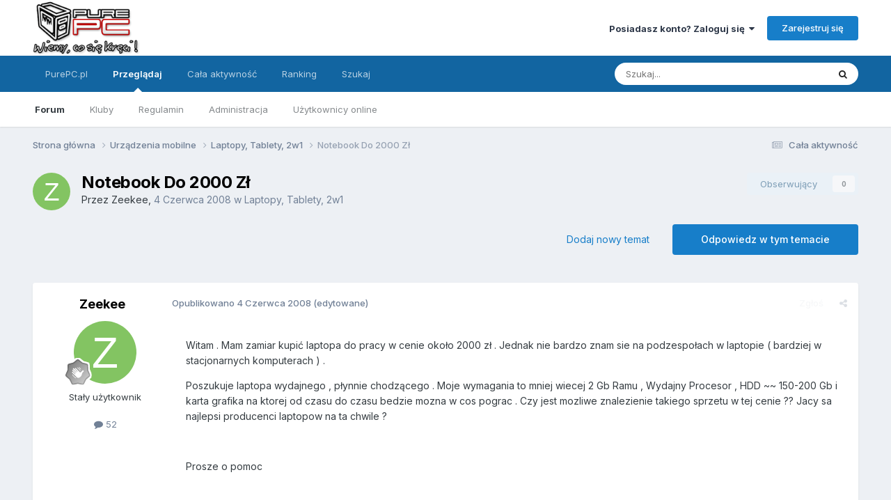

--- FILE ---
content_type: text/html;charset=UTF-8
request_url: https://forum.purepc.pl/topic/267301-notebook-do-2000-z%C5%82/
body_size: 28120
content:
<!DOCTYPE html>
<html lang="pl-PL" dir="ltr">
	<head>
		<title>Notebook Do 2000 Zł - Laptopy, Tablety, 2w1 - PurePC.pl - Forum Dyskusyjne</title>
      <!-- Quantcast Choice. Consent Manager Tag v2.0 (for TCF 2.0) -->
<script type="text/javascript" async=true>
(function() {
  var host = window.location.hostname;
  var element = document.createElement('script');
  var firstScript = document.getElementsByTagName('script')[0];
  var url = 'https://quantcast.mgr.consensu.org'
    .concat('/choice/', '9MWC0cgCNJuK1', '/', host, '/choice.js')
  var uspTries = 0;
  var uspTriesLimit = 3;
  element.async = true;
  element.type = 'text/javascript';
  element.src = url;

  firstScript.parentNode.insertBefore(element, firstScript);

  function makeStub() {
    var TCF_LOCATOR_NAME = '__tcfapiLocator';
    var queue = [];
    var win = window;
    var cmpFrame;

    function addFrame() {
      var doc = win.document;
      var otherCMP = !!(win.frames[TCF_LOCATOR_NAME]);

      if (!otherCMP) {
        if (doc.body) {
          var iframe = doc.createElement('iframe');

          iframe.style.cssText = 'display:none';
          iframe.name = TCF_LOCATOR_NAME;
          doc.body.appendChild(iframe);
        } else {
          setTimeout(addFrame, 5);
        }
      }
      return !otherCMP;
    }

    function tcfAPIHandler() {
      var gdprApplies;
      var args = arguments;

      if (!args.length) {
        return queue;
      } else if (args[0] === 'setGdprApplies') {
        if (
          args.length > 3 &&
          args[2] === 2 &&
          typeof args[3] === 'boolean'
        ) {
          gdprApplies = args[3];
          if (typeof args[2] === 'function') {
            args[2]('set', true);
          }
        }
      } else if (args[0] === 'ping') {
        var retr = {
          gdprApplies: gdprApplies,
          cmpLoaded: false,
          cmpStatus: 'stub'
        };

        if (typeof args[2] === 'function') {
          args[2](retr);
        }
      } else {
        queue.push(args);
      }
    }

    function postMessageEventHandler(event) {
      var msgIsString = typeof event.data === 'string';
      var json = {};

      try {
        if (msgIsString) {
          json = JSON.parse(event.data);
        } else {
          json = event.data;
        }
      } catch (ignore) {}

      var payload = json.__tcfapiCall;

      if (payload) {
        window.__tcfapi(
          payload.command,
          payload.version,
          function(retValue, success) {
            var returnMsg = {
              __tcfapiReturn: {
                returnValue: retValue,
                success: success,
                callId: payload.callId
              }
            };
            if (msgIsString) {
              returnMsg = JSON.stringify(returnMsg);
            }
            if (event && event.source && event.source.postMessage) {
              event.source.postMessage(returnMsg, '*');
            }
          },
          payload.parameter
        );
      }
    }

    while (win) {
      try {
        if (win.frames[TCF_LOCATOR_NAME]) {
          cmpFrame = win;
          break;
        }
      } catch (ignore) {}

      if (win === window.top) {
        break;
      }
      win = win.parent;
    }
    if (!cmpFrame) {
      addFrame();
      win.__tcfapi = tcfAPIHandler;
      win.addEventListener('message', postMessageEventHandler, false);
    }
  };

  makeStub();

  var uspStubFunction = function() {
    var arg = arguments;
    if (typeof window.__uspapi !== uspStubFunction) {
      setTimeout(function() {
        if (typeof window.__uspapi !== 'undefined') {
          window.__uspapi.apply(window.__uspapi, arg);
        }
      }, 500);
    }
  };

  var checkIfUspIsReady = function() {
    uspTries++;
    if (window.__uspapi === uspStubFunction && uspTries < uspTriesLimit) {
      console.warn('USP is not accessible');
    } else {
      clearInterval(uspInterval);
    }
  };

  if (typeof window.__uspapi === 'undefined') {
    window.__uspapi = uspStubFunction;
    var uspInterval = setInterval(checkIfUspIsReady, 6000);
  }
})();
</script>
<!-- End Quantcast Choice. Consent Manager Tag v2.0 (for TCF 2.0) -->
      
			<!-- Global site tag (gtag.js) - Google Analytics -->
<script async src="https://www.googletagmanager.com/gtag/js?id=UA-7851040-9"></script>
<script>
  window.dataLayer = window.dataLayer || [];
  function gtag(){dataLayer.push(arguments);}
  gtag('js', new Date());

  gtag('config', 'UA-7851040-9');
</script>
		
		<!--[if lt IE 9]>
			
		    <script src="//forum.purepc.pl/applications/core/interface/html5shiv/html5shiv.js"></script>
		<![endif]-->
		

	<meta name="viewport" content="width=device-width, initial-scale=1">


	
	


	<meta name="twitter:card" content="summary" />




	
		
			
				<meta property="og:title" content="Notebook Do 2000 Zł">
			
		
	

	
		
			
				<meta property="og:type" content="website">
			
		
	

	
		
			
				<meta property="og:url" content="https://forum.purepc.pl/topic/267301-notebook-do-2000-z%C5%82/">
			
		
	

	
		
			
				<meta name="description" content="Witam . Mam zamiar kupić laptopa do pracy w cenie około 2000 zł . Jednak nie bardzo znam sie na podzespołach w laptopie ( bardziej w stacjonarnych komputerach ) . Poszukuje laptopa wydajnego , płynnie chodzącego . Moje wymagania to mniej wiecej 2 Gb Ramu , Wydajny Procesor , HDD ~~ 150-200 Gb i k...">
			
		
	

	
		
			
				<meta property="og:description" content="Witam . Mam zamiar kupić laptopa do pracy w cenie około 2000 zł . Jednak nie bardzo znam sie na podzespołach w laptopie ( bardziej w stacjonarnych komputerach ) . Poszukuje laptopa wydajnego , płynnie chodzącego . Moje wymagania to mniej wiecej 2 Gb Ramu , Wydajny Procesor , HDD ~~ 150-200 Gb i k...">
			
		
	

	
		
			
				<meta property="og:updated_time" content="2008-07-04T21:41:00Z">
			
		
	

	
		
			
				<meta property="og:site_name" content="PurePC.pl - Forum Dyskusyjne">
			
		
	

	
		
			
				<meta property="og:locale" content="pl_PL">
			
		
	


	
		<link rel="canonical" href="https://forum.purepc.pl/topic/267301-notebook-do-2000-z%C5%82/" />
	

	
		<link as="style" rel="preload" href="https://forum.purepc.pl/applications/core/interface/ckeditor/ckeditor/skins/ips/editor.css?t=P1PF" />
	

<link rel="alternate" type="application/rss+xml" title="Nowe tematy" href="https://forum.purepc.pl/rss/1-nowe-tematy.xml/" />



<link rel="manifest" href="https://forum.purepc.pl/manifest.webmanifest/">
<meta name="msapplication-config" content="https://forum.purepc.pl/browserconfig.xml/">
<meta name="msapplication-starturl" content="/">
<meta name="application-name" content="PurePC.pl - Forum Dyskusyjne">
<meta name="apple-mobile-web-app-title" content="PurePC.pl - Forum Dyskusyjne">

	<meta name="theme-color" content="#ffffff">










<link rel="preload" href="//forum.purepc.pl/applications/core/interface/font/fontawesome-webfont.woff2?v=4.7.0" as="font" crossorigin="anonymous">
		


	<link rel="preconnect" href="https://fonts.googleapis.com">
	<link rel="preconnect" href="https://fonts.gstatic.com" crossorigin>
	
		<link href="https://fonts.googleapis.com/css2?family=Inter:wght@300;400;500;600;700&display=swap" rel="stylesheet">
	



	<link rel='stylesheet' href='https://forum.purepc.pl/uploads/css_built_1/341e4a57816af3ba440d891ca87450ff_framework.css?v=d1c79578d41762897747' media='all'>

	<link rel='stylesheet' href='https://forum.purepc.pl/uploads/css_built_1/05e81b71abe4f22d6eb8d1a929494829_responsive.css?v=d1c79578d41762897747' media='all'>

	<link rel='stylesheet' href='https://forum.purepc.pl/uploads/css_built_1/20446cf2d164adcc029377cb04d43d17_flags.css?v=d1c79578d41762897747' media='all'>

	<link rel='stylesheet' href='https://forum.purepc.pl/uploads/css_built_1/90eb5adf50a8c640f633d47fd7eb1778_core.css?v=d1c79578d41762897747' media='all'>

	<link rel='stylesheet' href='https://forum.purepc.pl/uploads/css_built_1/5a0da001ccc2200dc5625c3f3934497d_core_responsive.css?v=d1c79578d41762897747' media='all'>

	<link rel='stylesheet' href='https://forum.purepc.pl/uploads/css_built_1/62e269ced0fdab7e30e026f1d30ae516_forums.css?v=d1c79578d41762897747' media='all'>

	<link rel='stylesheet' href='https://forum.purepc.pl/uploads/css_built_1/76e62c573090645fb99a15a363d8620e_forums_responsive.css?v=d1c79578d41762897747' media='all'>

	<link rel='stylesheet' href='https://forum.purepc.pl/uploads/css_built_1/ebdea0c6a7dab6d37900b9190d3ac77b_topics.css?v=d1c79578d41762897747' media='all'>





<link rel='stylesheet' href='https://forum.purepc.pl/uploads/css_built_1/258adbb6e4f3e83cd3b355f84e3fa002_custom.css?v=d1c79578d41762897747' media='all'>




		
		

	
	<link rel='shortcut icon' href='https://forum.purepc.pl/uploads/monthly_2017_12/favicon.ico.89324bd207b3f5499f63d373df5833c9.ico' type="image/x-icon">

      
      <script async src="//pagead2.googlesyndication.com/pagead/js/adsbygoogle.js"></script>
      <script>
           (adsbygoogle = window.adsbygoogle || []).push({
                google_ad_client: "ca-pub-5743994317310315",
                enable_page_level_ads: true
           });
      </script>
      
	</head>
	<body class='ipsApp ipsApp_front ipsJS_none ipsClearfix' data-controller='core.front.core.app' data-message="" data-pageApp='forums' data-pageLocation='front' data-pageModule='forums' data-pageController='topic'>
		<a href='#elContent' class='ipsHide' title='Przejdź do głównej zawartości tej strony' accesskey='m'>Skocz do zawartości</a>
		
		<div id='ipsLayout_header' class='ipsClearfix'>
			





			
			
<ul id='elMobileNav' class='ipsResponsive_hideDesktop' data-controller='core.front.core.mobileNav'>
	
		
			
			
				
				
			
				
					<li id='elMobileBreadcrumb'>
						<a href='https://forum.purepc.pl/forum/60-laptopy-tablety-2w1/'>
							<span>Laptopy, Tablety, 2w1</span>
						</a>
					</li>
				
				
			
				
				
			
		
	
	
	
	<li >
		<a data-action="defaultStream" href='https://forum.purepc.pl/discover/'><i class="fa fa-newspaper-o" aria-hidden="true"></i></a>
	</li>

	

	
		<li class='ipsJS_show'>
			<a href='https://forum.purepc.pl/search/'><i class='fa fa-search'></i></a>
		</li>
	
</ul>
			<header>
				<div class='ipsLayout_container'>
					


<a href='https://forum.purepc.pl/' id='elLogo' accesskey='1'><img src="https://forum.purepc.pl/uploads/monthly_2017_12/purepc_logo.png.730199e322649d98f31fcc97b8672de5.png" alt='PurePC.pl - Forum Dyskusyjne'></a>

					

	<ul id='elUserNav' class='ipsList_inline cSignedOut ipsResponsive_showDesktop'>
		
        
		
        
        
            
            <li id='elSignInLink'>
                <a href='https://forum.purepc.pl/login/' data-ipsMenu-closeOnClick="false" data-ipsMenu id='elUserSignIn'>
                    Posiadasz konto? Zaloguj się &nbsp;<i class='fa fa-caret-down'></i>
                </a>
                
<div id='elUserSignIn_menu' class='ipsMenu ipsMenu_auto ipsHide'>
	<form accept-charset='utf-8' method='post' action='https://forum.purepc.pl/login/'>
		<input type="hidden" name="csrfKey" value="a7a0abbd6275a142e4c2c514cf0b053d">
		<input type="hidden" name="ref" value="aHR0cHM6Ly9mb3J1bS5wdXJlcGMucGwvdG9waWMvMjY3MzAxLW5vdGVib29rLWRvLTIwMDAteiVDNSU4Mi8=">
		<div data-role="loginForm">
			
			
			
				<div class='ipsColumns ipsColumns_noSpacing'>
					<div class='ipsColumn ipsColumn_wide' id='elUserSignIn_internal'>
						
<div class="ipsPad ipsForm ipsForm_vertical">
	<h4 class="ipsType_sectionHead">Zaloguj się</h4>
	<br><br>
	<ul class='ipsList_reset'>
		<li class="ipsFieldRow ipsFieldRow_noLabel ipsFieldRow_fullWidth">
			
			
				<input type="text" placeholder="Nazwa użytkownika lub adres email" name="auth" autocomplete="email">
			
		</li>
		<li class="ipsFieldRow ipsFieldRow_noLabel ipsFieldRow_fullWidth">
			<input type="password" placeholder="Hasło" name="password" autocomplete="current-password">
		</li>
		<li class="ipsFieldRow ipsFieldRow_checkbox ipsClearfix">
			<span class="ipsCustomInput">
				<input type="checkbox" name="remember_me" id="remember_me_checkbox" value="1" checked aria-checked="true">
				<span></span>
			</span>
			<div class="ipsFieldRow_content">
				<label class="ipsFieldRow_label" for="remember_me_checkbox">Zapamiętaj mnie</label>
				<span class="ipsFieldRow_desc">Niezalecane na współdzielonych komputerach</span>
			</div>
		</li>
		<li class="ipsFieldRow ipsFieldRow_fullWidth">
			<button type="submit" name="_processLogin" value="usernamepassword" class="ipsButton ipsButton_primary ipsButton_small" id="elSignIn_submit">Zaloguj się</button>
			
				<p class="ipsType_right ipsType_small">
					
						<a href='https://forum.purepc.pl/lostpassword/' data-ipsDialog data-ipsDialog-title='Nie pamiętasz hasła?'>
					
					Nie pamiętasz hasła?</a>
				</p>
			
		</li>
	</ul>
</div>
					</div>
					<div class='ipsColumn ipsColumn_wide'>
						<div class='ipsPadding' id='elUserSignIn_external'>
							<div class='ipsAreaBackground_light ipsPadding:half'>
								
								
									<div class='ipsType_center ipsMargin_top:half'>
										

<button type="submit" name="_processLogin" value="2" class='ipsButton ipsButton_verySmall ipsButton_fullWidth ipsSocial ipsSocial_facebook' style="background-color: #3a579a">
	
		<span class='ipsSocial_icon'>
			
				<i class='fa fa-facebook-official'></i>
			
		</span>
		<span class='ipsSocial_text'>Użyj konta Facebook</span>
	
</button>
									</div>
								
							</div>
						</div>
					</div>
				</div>
			
		</div>
	</form>
</div>
            </li>
            
        
		
			<li>
				
					<a href='https://forum.purepc.pl/register/' data-ipsDialog data-ipsDialog-size='narrow' data-ipsDialog-title='Zarejestruj się' id='elRegisterButton' class='ipsButton ipsButton_normal ipsButton_primary'>Zarejestruj się</a>
				
			</li>
		
	</ul>

					
<ul class='ipsMobileHamburger ipsList_reset ipsResponsive_hideDesktop'>
	<li data-ipsDrawer data-ipsDrawer-drawerElem='#elMobileDrawer'>
		<a href='#'>
			
			
				
			
			
			
			<i class='fa fa-navicon'></i>
		</a>
	</li>
</ul>
              	</div>
			</header>
			

	<nav data-controller='core.front.core.navBar' class=' ipsResponsive_showDesktop'>
		<div class='ipsNavBar_primary ipsLayout_container '>
			<ul data-role="primaryNavBar" class='ipsClearfix'>
				


	
		
		
		<li  id='elNavSecondary_16' data-role="navBarItem" data-navApp="core" data-navExt="CustomItem">
			
			
				<a href="https://www.purepc.pl"  data-navItem-id="16" >
					PurePC.pl<span class='ipsNavBar_active__identifier'></span>
				</a>
			
			
		</li>
	
	

	
		
		
			
		
		<li class='ipsNavBar_active' data-active id='elNavSecondary_1' data-role="navBarItem" data-navApp="core" data-navExt="CustomItem">
			
			
				<a href="https://forum.purepc.pl"  data-navItem-id="1" data-navDefault>
					Przeglądaj<span class='ipsNavBar_active__identifier'></span>
				</a>
			
			
				<ul class='ipsNavBar_secondary ' data-role='secondaryNavBar'>
					


	
		
		
			
		
		<li class='ipsNavBar_active' data-active id='elNavSecondary_10' data-role="navBarItem" data-navApp="forums" data-navExt="Forums">
			
			
				<a href="https://forum.purepc.pl"  data-navItem-id="10" data-navDefault>
					Forum<span class='ipsNavBar_active__identifier'></span>
				</a>
			
			
		</li>
	
	

	
		
		
		<li  id='elNavSecondary_3' data-role="navBarItem" data-navApp="core" data-navExt="Clubs">
			
			
				<a href="https://forum.purepc.pl/clubs/"  data-navItem-id="3" >
					Kluby<span class='ipsNavBar_active__identifier'></span>
				</a>
			
			
		</li>
	
	

	
		
		
		<li  id='elNavSecondary_11' data-role="navBarItem" data-navApp="core" data-navExt="Guidelines">
			
			
				<a href="https://forum.purepc.pl/guidelines/"  data-navItem-id="11" >
					Regulamin<span class='ipsNavBar_active__identifier'></span>
				</a>
			
			
		</li>
	
	

	
		
		
		<li  id='elNavSecondary_12' data-role="navBarItem" data-navApp="core" data-navExt="StaffDirectory">
			
			
				<a href="https://forum.purepc.pl/staff/"  data-navItem-id="12" >
					Administracja<span class='ipsNavBar_active__identifier'></span>
				</a>
			
			
		</li>
	
	

	
		
		
		<li  id='elNavSecondary_13' data-role="navBarItem" data-navApp="core" data-navExt="OnlineUsers">
			
			
				<a href="https://forum.purepc.pl/online/"  data-navItem-id="13" >
					Użytkownicy online<span class='ipsNavBar_active__identifier'></span>
				</a>
			
			
		</li>
	
	

					<li class='ipsHide' id='elNavigationMore_1' data-role='navMore'>
						<a href='#' data-ipsMenu data-ipsMenu-appendTo='#elNavigationMore_1' id='elNavigationMore_1_dropdown'>Więcej <i class='fa fa-caret-down'></i></a>
						<ul class='ipsHide ipsMenu ipsMenu_auto' id='elNavigationMore_1_dropdown_menu' data-role='moreDropdown'></ul>
					</li>
				</ul>
			
		</li>
	
	

	
		
		
		<li  id='elNavSecondary_2' data-role="navBarItem" data-navApp="core" data-navExt="CustomItem">
			
			
				<a href="https://forum.purepc.pl/discover/"  data-navItem-id="2" >
					Cała aktywność<span class='ipsNavBar_active__identifier'></span>
				</a>
			
			
				<ul class='ipsNavBar_secondary ipsHide' data-role='secondaryNavBar'>
					


	
		
		
		<li  id='elNavSecondary_4' data-role="navBarItem" data-navApp="core" data-navExt="AllActivity">
			
			
				<a href="https://forum.purepc.pl/discover/"  data-navItem-id="4" >
					Cała aktywność<span class='ipsNavBar_active__identifier'></span>
				</a>
			
			
		</li>
	
	

	
	

	
	

	
	

	
	

					<li class='ipsHide' id='elNavigationMore_2' data-role='navMore'>
						<a href='#' data-ipsMenu data-ipsMenu-appendTo='#elNavigationMore_2' id='elNavigationMore_2_dropdown'>Więcej <i class='fa fa-caret-down'></i></a>
						<ul class='ipsHide ipsMenu ipsMenu_auto' id='elNavigationMore_2_dropdown_menu' data-role='moreDropdown'></ul>
					</li>
				</ul>
			
		</li>
	
	

	
		
		
		<li  id='elNavSecondary_15' data-role="navBarItem" data-navApp="core" data-navExt="Leaderboard">
			
			
				<a href="https://forum.purepc.pl/leaderboard/"  data-navItem-id="15" >
					Ranking<span class='ipsNavBar_active__identifier'></span>
				</a>
			
			
		</li>
	
	

	
		
		
		<li  id='elNavSecondary_8' data-role="navBarItem" data-navApp="core" data-navExt="Search">
			
			
				<a href="https://forum.purepc.pl/search/"  data-navItem-id="8" >
					Szukaj<span class='ipsNavBar_active__identifier'></span>
				</a>
			
			
		</li>
	
	

				<li class='ipsHide' id='elNavigationMore' data-role='navMore'>
					<a href='#' data-ipsMenu data-ipsMenu-appendTo='#elNavigationMore' id='elNavigationMore_dropdown'>Więcej</a>
					<ul class='ipsNavBar_secondary ipsHide' data-role='secondaryNavBar'>
						<li class='ipsHide' id='elNavigationMore_more' data-role='navMore'>
							<a href='#' data-ipsMenu data-ipsMenu-appendTo='#elNavigationMore_more' id='elNavigationMore_more_dropdown'>Więcej <i class='fa fa-caret-down'></i></a>
							<ul class='ipsHide ipsMenu ipsMenu_auto' id='elNavigationMore_more_dropdown_menu' data-role='moreDropdown'></ul>
						</li>
					</ul>
				</li>
			</ul>
			

	<div id="elSearchWrapper">
		<div id='elSearch' data-controller="core.front.core.quickSearch">
			<form accept-charset='utf-8' action='//forum.purepc.pl/search/?do=quicksearch' method='post'>
                <input type='search' id='elSearchField' placeholder='Szukaj...' name='q' autocomplete='off' aria-label='Szukaj'>
                <details class='cSearchFilter'>
                    <summary class='cSearchFilter__text'></summary>
                    <ul class='cSearchFilter__menu'>
                        
                        <li><label><input type="radio" name="type" value="all" ><span class='cSearchFilter__menuText'>Wszędzie</span></label></li>
                        
                            
                                <li><label><input type="radio" name="type" value='contextual_{&quot;type&quot;:&quot;forums_topic&quot;,&quot;nodes&quot;:60}' checked><span class='cSearchFilter__menuText'>To forum</span></label></li>
                            
                                <li><label><input type="radio" name="type" value='contextual_{&quot;type&quot;:&quot;forums_topic&quot;,&quot;item&quot;:267301}' checked><span class='cSearchFilter__menuText'>Ten temat</span></label></li>
                            
                        
                        
                            <li><label><input type="radio" name="type" value="core_statuses_status"><span class='cSearchFilter__menuText'>Aktualizacje statusu</span></label></li>
                        
                            <li><label><input type="radio" name="type" value="forums_topic"><span class='cSearchFilter__menuText'>Tematy</span></label></li>
                        
                            <li><label><input type="radio" name="type" value="core_members"><span class='cSearchFilter__menuText'>Użytkownicy</span></label></li>
                        
                    </ul>
                </details>
				<button class='cSearchSubmit' type="submit" aria-label='Szukaj'><i class="fa fa-search"></i></button>
			</form>
		</div>
	</div>

		</div>
	</nav>

		</div>
		<main id='ipsLayout_body' class='ipsLayout_container'>
			<div id='ipsLayout_contentArea'>
				<div id='ipsLayout_contentWrapper'>
					
<nav class='ipsBreadcrumb ipsBreadcrumb_top ipsFaded_withHover'>
	

	<ul class='ipsList_inline ipsPos_right'>
		
		<li >
			<a data-action="defaultStream" class='ipsType_light '  href='https://forum.purepc.pl/discover/'><i class="fa fa-newspaper-o" aria-hidden="true"></i> <span>Cała aktywność</span></a>
		</li>
		
	</ul>

	<ul data-role="breadcrumbList">
		<li>
			<a title="Strona główna" href='https://forum.purepc.pl/'>
				<span>Strona główna <i class='fa fa-angle-right'></i></span>
			</a>
		</li>
		
		
			<li>
				
					<a href='https://forum.purepc.pl/forum/116-urz%C4%85dzenia-mobilne/'>
						<span>Urządzenia mobilne <i class='fa fa-angle-right' aria-hidden="true"></i></span>
					</a>
				
			</li>
		
			<li>
				
					<a href='https://forum.purepc.pl/forum/60-laptopy-tablety-2w1/'>
						<span>Laptopy, Tablety, 2w1 <i class='fa fa-angle-right' aria-hidden="true"></i></span>
					</a>
				
			</li>
		
			<li>
				
					Notebook Do 2000 Zł
				
			</li>
		
	</ul>
</nav>
					
					<div id='ipsLayout_mainArea'>
						<a id='elContent'></a>
						
						
						
						

	




						






<div class="ipsPageHeader ipsClearfix">
	
		<div class='ipsPos_right ipsResponsive_noFloat ipsResponsive_hidePhone'>
			

<div data-followApp='forums' data-followArea='topic' data-followID='267301' data-controller='core.front.core.followButton'>
	

	<a href='https://forum.purepc.pl/login/' rel="nofollow" class="ipsFollow ipsPos_middle ipsButton ipsButton_light ipsButton_verySmall ipsButton_disabled" data-role="followButton" data-ipsTooltip title='Zaloguj się, aby obserwować tę zawartość'>
		<span>Obserwujący</span>
		<span class='ipsCommentCount'>0</span>
	</a>

</div>
		</div>
		<div class='ipsPos_right ipsResponsive_noFloat ipsResponsive_hidePhone'>
			



		</div>
		
	
	<div class='ipsPhotoPanel ipsPhotoPanel_small ipsPhotoPanel_notPhone ipsClearfix'>
		


	<a href="https://forum.purepc.pl/profile/151160-zeekee/" rel="nofollow" data-ipsHover data-ipsHover-width="370" data-ipsHover-target="https://forum.purepc.pl/profile/151160-zeekee/?do=hovercard" class="ipsUserPhoto ipsUserPhoto_small" title="Przejdź do profilu Zeekee">
		<img src='data:image/svg+xml,%3Csvg%20xmlns%3D%22http%3A%2F%2Fwww.w3.org%2F2000%2Fsvg%22%20viewBox%3D%220%200%201024%201024%22%20style%3D%22background%3A%2383c462%22%3E%3Cg%3E%3Ctext%20text-anchor%3D%22middle%22%20dy%3D%22.35em%22%20x%3D%22512%22%20y%3D%22512%22%20fill%3D%22%23ffffff%22%20font-size%3D%22700%22%20font-family%3D%22-apple-system%2C%20BlinkMacSystemFont%2C%20Roboto%2C%20Helvetica%2C%20Arial%2C%20sans-serif%22%3EZ%3C%2Ftext%3E%3C%2Fg%3E%3C%2Fsvg%3E' alt='Zeekee' loading="lazy">
	</a>

		<div>
			<h1 class='ipsType_pageTitle ipsContained_container'>
				

				
				
					<span class='ipsType_break ipsContained'>
						<span>Notebook Do 2000 Zł</span>
					</span>
				
			</h1>
			
			<p class='ipsType_reset ipsType_blendLinks '>
				<span class='ipsType_normal'>
				
					Przez 


<a href='https://forum.purepc.pl/profile/151160-zeekee/' rel="nofollow" data-ipsHover data-ipsHover-width='370' data-ipsHover-target='https://forum.purepc.pl/profile/151160-zeekee/?do=hovercard&amp;referrer=https%253A%252F%252Fforum.purepc.pl%252Ftopic%252F267301-notebook-do-2000-z%2525C5%252582%252F' title="Przejdź do profilu Zeekee" class="ipsType_break">Zeekee</a>,  <span class='ipsType_light'><time datetime='2008-06-04T07:52:29Z' title='06/04/08 07:52' data-short='17 l '>4 Czerwca 2008</time> w <a href="https://forum.purepc.pl/forum/60-laptopy-tablety-2w1/">Laptopy, Tablety, 2w1</a></span>
				
				</span>
				<br>
			</p>
			
		</div>
	</div>
</div>








<div class='ipsClearfix'>
	
	
	<ul class="ipsToolList ipsToolList_horizontal ipsClearfix ipsSpacer_both ">
		
			<li class='ipsToolList_primaryAction'>
				<span data-controller='forums.front.topic.reply'>
					
						<a href='#replyForm' class='ipsButton ipsButton_important ipsButton_medium ipsButton_fullWidth' data-action='replyToTopic'>Odpowiedz w tym temacie</a>
					
				</span>
			</li>
		
		
			<li class='ipsResponsive_hidePhone'>
				
					<a href="https://forum.purepc.pl/forum/60-laptopy-tablety-2w1/?do=add" class='ipsButton ipsButton_link ipsButton_medium ipsButton_fullWidth' title='Rozpocznij nowy temat w tym forum'>Dodaj nowy temat</a>
				
			</li>
		
		
	</ul>
</div>

<div data-controller='core.front.core.commentFeed,forums.front.topic.view, core.front.core.ignoredComments' data-autoPoll data-baseURL='https://forum.purepc.pl/topic/267301-notebook-do-2000-z%C5%82/' data-lastPage data-feedID='topic-267301' class='cTopic ipsClear ipsSpacer_top'>
	
			
	

	

<div data-controller='core.front.core.recommendedComments' data-url='https://forum.purepc.pl/topic/267301-notebook-do-2000-z%C5%82/?recommended=comments' class='ipsRecommendedComments ipsHide'>
	<div data-role="recommendedComments">
		<h2 class='ipsType_sectionHead ipsType_large ipsType_bold ipsMargin_bottom'>Rekomendowane odpowiedzi</h2>
		
	</div>
</div>
	
	<div id="elPostFeed" data-role='commentFeed' data-controller='core.front.core.moderation' >
		<form action="https://forum.purepc.pl/topic/267301-notebook-do-2000-z%C5%82/?csrfKey=a7a0abbd6275a142e4c2c514cf0b053d&amp;do=multimodComment" method="post" data-ipsPageAction data-role='moderationTools'>
			
			
				
					
					
					



<a id='findComment-3013276'></a>
<a id='comment-3013276'></a>
<article  id='elComment_3013276' class='cPost ipsBox ipsResponsive_pull  ipsComment  ipsComment_parent ipsClearfix ipsClear ipsColumns ipsColumns_noSpacing ipsColumns_collapsePhone    '>
	

	

	<div class='cAuthorPane_mobile ipsResponsive_showPhone'>
		<div class='cAuthorPane_photo'>
			<div class='cAuthorPane_photoWrap'>
				


	<a href="https://forum.purepc.pl/profile/151160-zeekee/" rel="nofollow" data-ipsHover data-ipsHover-width="370" data-ipsHover-target="https://forum.purepc.pl/profile/151160-zeekee/?do=hovercard" class="ipsUserPhoto ipsUserPhoto_large" title="Przejdź do profilu Zeekee">
		<img src='data:image/svg+xml,%3Csvg%20xmlns%3D%22http%3A%2F%2Fwww.w3.org%2F2000%2Fsvg%22%20viewBox%3D%220%200%201024%201024%22%20style%3D%22background%3A%2383c462%22%3E%3Cg%3E%3Ctext%20text-anchor%3D%22middle%22%20dy%3D%22.35em%22%20x%3D%22512%22%20y%3D%22512%22%20fill%3D%22%23ffffff%22%20font-size%3D%22700%22%20font-family%3D%22-apple-system%2C%20BlinkMacSystemFont%2C%20Roboto%2C%20Helvetica%2C%20Arial%2C%20sans-serif%22%3EZ%3C%2Ftext%3E%3C%2Fg%3E%3C%2Fsvg%3E' alt='Zeekee' loading="lazy">
	</a>

				
				
					<a href="https://forum.purepc.pl/profile/151160-zeekee/badges/" rel="nofollow">
						
<img src='https://forum.purepc.pl/uploads/monthly_2021_07/1_Newbie.svg' loading="lazy" alt="Newbie" class="cAuthorPane_badge cAuthorPane_badge--rank ipsOutline ipsOutline:2px" data-ipsTooltip title="Tytuł: Newbie (1/14)">
					</a>
				
			</div>
		</div>
		<div class='cAuthorPane_content'>
			<h3 class='ipsType_sectionHead cAuthorPane_author ipsType_break ipsType_blendLinks ipsFlex ipsFlex-ai:center'>
				


<a href='https://forum.purepc.pl/profile/151160-zeekee/' rel="nofollow" data-ipsHover data-ipsHover-width='370' data-ipsHover-target='https://forum.purepc.pl/profile/151160-zeekee/?do=hovercard&amp;referrer=https%253A%252F%252Fforum.purepc.pl%252Ftopic%252F267301-notebook-do-2000-z%2525C5%252582%252F' title="Przejdź do profilu Zeekee" class="ipsType_break">Zeekee</a>
			</h3>
			<div class='ipsType_light ipsType_reset'>
			    <a href='https://forum.purepc.pl/topic/267301-notebook-do-2000-z%C5%82/#findComment-3013276' rel="nofollow" class='ipsType_blendLinks'>Opublikowano <time datetime='2008-06-04T07:52:29Z' title='06/04/08 07:52' data-short='17 l '>4 Czerwca 2008</time></a>
				
			</div>
		</div>
	</div>
	<aside class='ipsComment_author cAuthorPane ipsColumn ipsColumn_medium ipsResponsive_hidePhone'>
		<h3 class='ipsType_sectionHead cAuthorPane_author ipsType_blendLinks ipsType_break'><strong>


<a href='https://forum.purepc.pl/profile/151160-zeekee/' rel="nofollow" data-ipsHover data-ipsHover-width='370' data-ipsHover-target='https://forum.purepc.pl/profile/151160-zeekee/?do=hovercard&amp;referrer=https%253A%252F%252Fforum.purepc.pl%252Ftopic%252F267301-notebook-do-2000-z%2525C5%252582%252F' title="Przejdź do profilu Zeekee" class="ipsType_break">Zeekee</a></strong>
			
		</h3>
		<ul class='cAuthorPane_info ipsList_reset'>
			<li data-role='photo' class='cAuthorPane_photo'>
				<div class='cAuthorPane_photoWrap'>
					


	<a href="https://forum.purepc.pl/profile/151160-zeekee/" rel="nofollow" data-ipsHover data-ipsHover-width="370" data-ipsHover-target="https://forum.purepc.pl/profile/151160-zeekee/?do=hovercard" class="ipsUserPhoto ipsUserPhoto_large" title="Przejdź do profilu Zeekee">
		<img src='data:image/svg+xml,%3Csvg%20xmlns%3D%22http%3A%2F%2Fwww.w3.org%2F2000%2Fsvg%22%20viewBox%3D%220%200%201024%201024%22%20style%3D%22background%3A%2383c462%22%3E%3Cg%3E%3Ctext%20text-anchor%3D%22middle%22%20dy%3D%22.35em%22%20x%3D%22512%22%20y%3D%22512%22%20fill%3D%22%23ffffff%22%20font-size%3D%22700%22%20font-family%3D%22-apple-system%2C%20BlinkMacSystemFont%2C%20Roboto%2C%20Helvetica%2C%20Arial%2C%20sans-serif%22%3EZ%3C%2Ftext%3E%3C%2Fg%3E%3C%2Fsvg%3E' alt='Zeekee' loading="lazy">
	</a>

					
					
						
<img src='https://forum.purepc.pl/uploads/monthly_2021_07/1_Newbie.svg' loading="lazy" alt="Newbie" class="cAuthorPane_badge cAuthorPane_badge--rank ipsOutline ipsOutline:2px" data-ipsTooltip title="Tytuł: Newbie (1/14)">
					
				</div>
			</li>
			
				<li data-role='group'>Stały użytkownik</li>
				
			
			
				<li data-role='stats' class='ipsMargin_top'>
					<ul class="ipsList_reset ipsType_light ipsFlex ipsFlex-ai:center ipsFlex-jc:center ipsGap_row:2 cAuthorPane_stats">
						<li>
							
								<a href="https://forum.purepc.pl/profile/151160-zeekee/content/" rel="nofollow" title="52 odpowiedzi" data-ipsTooltip class="ipsType_blendLinks">
							
								<i class="fa fa-comment"></i> 52
							
								</a>
							
						</li>
						
					</ul>
				</li>
			
			
				

			
		</ul>
	</aside>
	<div class='ipsColumn ipsColumn_fluid ipsMargin:none'>
		

<div id='comment-3013276_wrap' data-controller='core.front.core.comment' data-commentApp='forums' data-commentType='forums' data-commentID="3013276" data-quoteData='{&quot;userid&quot;:151160,&quot;username&quot;:&quot;Zeekee&quot;,&quot;timestamp&quot;:1212565949,&quot;contentapp&quot;:&quot;forums&quot;,&quot;contenttype&quot;:&quot;forums&quot;,&quot;contentid&quot;:267301,&quot;contentclass&quot;:&quot;forums_Topic&quot;,&quot;contentcommentid&quot;:3013276}' class='ipsComment_content ipsType_medium  ipsFaded_withHover'>
	

	<div class='ipsComment_meta ipsType_light'>
		<div class='ipsPos_right ipsType_light ipsType_reset ipsFaded ipsFaded_more ipsType_blendLinks'>
			<ul class='ipsList_inline ipsComment_tools'>
				
					<li><a href='https://forum.purepc.pl/topic/267301-notebook-do-2000-z%C5%82/?do=reportComment&amp;comment=3013276' data-ipsDialog data-ipsDialog-remoteSubmit data-ipsDialog-size='medium' data-ipsDialog-flashMessage='Dziękujemy za przesłanie zgłoszenia.' data-ipsDialog-title="Zgłoś" data-action='reportComment' title='Zgłoś zawartość moderatorom' class='ipsFaded ipsFaded_more'><span class='ipsResponsive_showPhone ipsResponsive_inline'><i class='fa fa-flag'></i></span><span class='ipsResponsive_hidePhone ipsResponsive_inline'>Zgłoś</span></a></li>
				
				
				
					<li><a class='ipsType_blendLinks' href='https://forum.purepc.pl/topic/267301-notebook-do-2000-z%C5%82/' data-ipsTooltip title='Udostępnij tę odpowiedź' data-ipsMenu data-ipsMenu-closeOnClick='false' id='elSharePost_3013276' data-role='shareComment'><i class='fa fa-share-alt'></i></a></li>
				
				
			</ul>
		</div>

		<div class='ipsType_reset'>
			<a href='https://forum.purepc.pl/topic/267301-notebook-do-2000-z%C5%82/?do=findComment&amp;comment=3013276' class='ipsType_blendLinks'>Opublikowano <time datetime='2008-06-04T07:52:29Z' title='06/04/08 07:52' data-short='17 l '>4 Czerwca 2008</time></a>
			<span class='ipsResponsive_hidePhone'>
				
					(edytowane)
				
				
			</span>
		</div>
	</div>

	
  
	<div class='cPost_contentWrap ipsPad'>
		
		<div data-role='commentContent' class='ipsType_normal ipsType_richText ipsContained' data-controller='core.front.core.lightboxedImages'>
			
          	
		
			
<p>Witam . Mam zamiar kupić laptopa do pracy w cenie około 2000 zł . Jednak nie bardzo znam sie na podzespołach w laptopie ( bardziej w stacjonarnych komputerach ) .</p>
<p>
Poszukuje laptopa wydajnego , płynnie chodzącego . Moje wymagania to mniej wiecej 2 Gb Ramu , Wydajny Procesor , HDD ~~ 150-200 Gb i karta grafika na ktorej od czasu do czasu bedzie mozna w cos pograc . Czy jest mozliwe znalezienie takiego sprzetu w tej cenie ?? Jacy sa najlepsi producenci laptopow na ta chwile ?</p>
<p> </p>
<p>
Prosze o pomoc</p>
<p> </p>
<p>
Pozdrawiam :)</p>
<p> </p>
<p> </p>
<p>
<span style="font-size:8px;"><span style="color:#FF0000;">Dla takich tematów jest odpowiedni dział.</span></span></p>


			
				

<span class='ipsType_reset ipsType_medium ipsType_light' data-excludequote>
	<strong>Edytowane <time datetime='2008-06-04T08:29:13Z' title='06/04/08 08:29' data-short='17 l '>4 Czerwca 2008</time> przez _OskaR</strong>
	
	
</span>
			
		</div>

		<div class='ipsItemControls'>
			
				
					

	<div data-controller='core.front.core.reaction' class='ipsItemControls_right ipsClearfix '>	
		<div class='ipsReact ipsPos_right'>
			
				
				<div class='ipsReact_blurb ipsHide' data-role='reactionBlurb'>
					
				</div>
			
			
			
		</div>
	</div>

				
			
			<ul class='ipsComment_controls ipsClearfix ipsItemControls_left' data-role="commentControls">
				
					
						<li data-ipsQuote-editor='topic_comment' data-ipsQuote-target='#comment-3013276' class='ipsJS_show'>
							<button class='ipsButton ipsButton_light ipsButton_verySmall ipsButton_narrow cMultiQuote ipsHide' data-action='multiQuoteComment' data-ipsTooltip data-ipsQuote-multiQuote data-mqId='mq3013276' title='Cytat wielokrotny'><i class='fa fa-plus'></i></button>
						</li>
						<li data-ipsQuote-editor='topic_comment' data-ipsQuote-target='#comment-3013276' class='ipsJS_show'>
							<a href='#' data-action='quoteComment' data-ipsQuote-singleQuote>Cytuj</a>
						</li>
					
					
					
				
				<li class='ipsHide' data-role='commentLoading'>
					<span class='ipsLoading ipsLoading_tiny ipsLoading_noAnim'></span>
				</li>
			</ul>
		</div>

		
	</div>

	<div class='ipsMenu ipsMenu_wide ipsHide cPostShareMenu' id='elSharePost_3013276_menu'>
		<div class='ipsPad'>
			<h4 class='ipsType_sectionHead'>Udostępnij tę odpowiedź</h4>
			<hr class='ipsHr'>
			<h5 class='ipsType_normal ipsType_reset'>Odnośnik do odpowiedzi</h5>
			
			<input type='text' value='https://forum.purepc.pl/topic/267301-notebook-do-2000-z%C5%82/' class='ipsField_fullWidth'>
			

			
				<h5 class='ipsType_normal ipsType_reset ipsSpacer_top'>Udostępnij na innych stronach</h5>
				

	<ul class='ipsList_inline ipsList_noSpacing ipsClearfix' data-controller="core.front.core.sharelink">
		
			<li>
<a href="https://www.reddit.com/submit?url=https%3A%2F%2Fforum.purepc.pl%2Ftopic%2F267301-notebook-do-2000-z%25C5%2582%2F%3Fdo%3DfindComment%26comment%3D3013276&amp;title=Notebook+Do+2000+Z%C5%82" rel="nofollow noopener" class="cShareLink cShareLink_reddit" target="_blank" title='Udostępnij w Reddit' data-ipsTooltip>
	<i class="fa fa-reddit"></i>
</a></li>
		
			<li>
<a href="https://x.com/share?url=https%3A%2F%2Fforum.purepc.pl%2Ftopic%2F267301-notebook-do-2000-z%2525C5%252582%2F%3Fdo%3DfindComment%26comment%3D3013276" class="cShareLink cShareLink_x" target="_blank" data-role="shareLink" title='Share on X' data-ipsTooltip rel='nofollow noopener'>
    <i class="fa fa-x"></i>
</a></li>
		
			<li>
<a href="https://www.facebook.com/sharer/sharer.php?u=https%3A%2F%2Fforum.purepc.pl%2Ftopic%2F267301-notebook-do-2000-z%25C5%2582%2F%3Fdo%3DfindComment%26comment%3D3013276" class="cShareLink cShareLink_facebook" target="_blank" data-role="shareLink" title='Udostępnij na Facebooku' data-ipsTooltip rel='noopener nofollow'>
	<i class="fa fa-facebook"></i>
</a></li>
		
			<li>
<a href="mailto:?subject=Notebook%20Do%202000%20Z%C5%82&body=https%3A%2F%2Fforum.purepc.pl%2Ftopic%2F267301-notebook-do-2000-z%25C5%2582%2F%3Fdo%3DfindComment%26comment%3D3013276" rel='nofollow' class='cShareLink cShareLink_email' title='Wyślij link za pomocą poczty email' data-ipsTooltip>
	<i class="fa fa-envelope"></i>
</a></li>
		
			<li>
<a href="https://pinterest.com/pin/create/button/?url=https://forum.purepc.pl/topic/267301-notebook-do-2000-z%25C5%2582/?do=findComment%26comment=3013276&amp;media=" class="cShareLink cShareLink_pinterest" rel="nofollow noopener" target="_blank" data-role="shareLink" title='Udostępnij w Pinterest' data-ipsTooltip>
	<i class="fa fa-pinterest"></i>
</a></li>
		
	</ul>


	<hr class='ipsHr'>
	<button class='ipsHide ipsButton ipsButton_small ipsButton_light ipsButton_fullWidth ipsMargin_top:half' data-controller='core.front.core.webshare' data-role='webShare' data-webShareTitle='Notebook Do 2000 Zł' data-webShareText='Witam . Mam zamiar kupić laptopa do pracy w cenie około 2000 zł . Jednak nie bardzo znam sie na podzespołach w laptopie ( bardziej w stacjonarnych komputerach ) . 

Poszukuje laptopa wydajnego , płynnie chodzącego . Moje wymagania to mniej wiecej 2 Gb Ramu , Wydajny Procesor , HDD ~~ 150-200 Gb i karta grafika na ktorej od czasu do czasu bedzie mozna w cos pograc . Czy jest mozliwe znalezienie takiego sprzetu w tej cenie ?? Jacy sa najlepsi producenci laptopow na ta chwile ? 
  

Prosze o pomoc 
  

Pozdrawiam :) 
  
  

Dla takich tematów jest odpowiedni dział. 
' data-webShareUrl='https://forum.purepc.pl/topic/267301-notebook-do-2000-z%C5%82/?do=findComment&amp;comment=3013276'>Więcej opcji udostępniania...</button>

			
		</div>
	</div>
</div>
	</div>
</article>
					
				
					
					
					



<a id='findComment-3013297'></a>
<a id='comment-3013297'></a>
<article  id='elComment_3013297' class='cPost ipsBox ipsResponsive_pull  ipsComment  ipsComment_parent ipsClearfix ipsClear ipsColumns ipsColumns_noSpacing ipsColumns_collapsePhone    '>
	

	

	<div class='cAuthorPane_mobile ipsResponsive_showPhone'>
		<div class='cAuthorPane_photo'>
			<div class='cAuthorPane_photoWrap'>
				


	<a href="https://forum.purepc.pl/profile/112650-_oskar/" rel="nofollow" data-ipsHover data-ipsHover-width="370" data-ipsHover-target="https://forum.purepc.pl/profile/112650-_oskar/?do=hovercard" class="ipsUserPhoto ipsUserPhoto_large" title="Przejdź do profilu _OskaR">
		<img src='https://forum.purepc.pl/uploads/av-112650.jpg' alt='_OskaR' loading="lazy">
	</a>

				
				
					<a href="https://forum.purepc.pl/profile/112650-_oskar/badges/" rel="nofollow">
						
<img src='https://forum.purepc.pl/uploads/monthly_2021_07/1_Newbie.svg' loading="lazy" alt="Newbie" class="cAuthorPane_badge cAuthorPane_badge--rank ipsOutline ipsOutline:2px" data-ipsTooltip title="Tytuł: Newbie (1/14)">
					</a>
				
			</div>
		</div>
		<div class='cAuthorPane_content'>
			<h3 class='ipsType_sectionHead cAuthorPane_author ipsType_break ipsType_blendLinks ipsFlex ipsFlex-ai:center'>
				


<a href='https://forum.purepc.pl/profile/112650-_oskar/' rel="nofollow" data-ipsHover data-ipsHover-width='370' data-ipsHover-target='https://forum.purepc.pl/profile/112650-_oskar/?do=hovercard&amp;referrer=https%253A%252F%252Fforum.purepc.pl%252Ftopic%252F267301-notebook-do-2000-z%2525C5%252582%252F' title="Przejdź do profilu _OskaR" class="ipsType_break">_OskaR</a>
			</h3>
			<div class='ipsType_light ipsType_reset'>
			    <a href='https://forum.purepc.pl/topic/267301-notebook-do-2000-z%C5%82/#findComment-3013297' rel="nofollow" class='ipsType_blendLinks'>Opublikowano <time datetime='2008-06-04T08:33:43Z' title='06/04/08 08:33' data-short='17 l '>4 Czerwca 2008</time></a>
				
			</div>
		</div>
	</div>
	<aside class='ipsComment_author cAuthorPane ipsColumn ipsColumn_medium ipsResponsive_hidePhone'>
		<h3 class='ipsType_sectionHead cAuthorPane_author ipsType_blendLinks ipsType_break'><strong>


<a href='https://forum.purepc.pl/profile/112650-_oskar/' rel="nofollow" data-ipsHover data-ipsHover-width='370' data-ipsHover-target='https://forum.purepc.pl/profile/112650-_oskar/?do=hovercard&amp;referrer=https%253A%252F%252Fforum.purepc.pl%252Ftopic%252F267301-notebook-do-2000-z%2525C5%252582%252F' title="Przejdź do profilu _OskaR" class="ipsType_break">_OskaR</a></strong>
			
		</h3>
		<ul class='cAuthorPane_info ipsList_reset'>
			<li data-role='photo' class='cAuthorPane_photo'>
				<div class='cAuthorPane_photoWrap'>
					


	<a href="https://forum.purepc.pl/profile/112650-_oskar/" rel="nofollow" data-ipsHover data-ipsHover-width="370" data-ipsHover-target="https://forum.purepc.pl/profile/112650-_oskar/?do=hovercard" class="ipsUserPhoto ipsUserPhoto_large" title="Przejdź do profilu _OskaR">
		<img src='https://forum.purepc.pl/uploads/av-112650.jpg' alt='_OskaR' loading="lazy">
	</a>

					
					
						
<img src='https://forum.purepc.pl/uploads/monthly_2021_07/1_Newbie.svg' loading="lazy" alt="Newbie" class="cAuthorPane_badge cAuthorPane_badge--rank ipsOutline ipsOutline:2px" data-ipsTooltip title="Tytuł: Newbie (1/14)">
					
				</div>
			</li>
			
				<li data-role='group'>Stały użytkownik</li>
				
			
			
				<li data-role='stats' class='ipsMargin_top'>
					<ul class="ipsList_reset ipsType_light ipsFlex ipsFlex-ai:center ipsFlex-jc:center ipsGap_row:2 cAuthorPane_stats">
						<li>
							
								<a href="https://forum.purepc.pl/profile/112650-_oskar/content/" rel="nofollow" title="1376 odpowiedzi" data-ipsTooltip class="ipsType_blendLinks">
							
								<i class="fa fa-comment"></i> 1.4 tys.
							
								</a>
							
						</li>
						
					</ul>
				</li>
			
			
				

	
	<li data-role='custom-field' class='ipsResponsive_hidePhone ipsType_break'>
		
<span class='ft'>Płeć:</span><span class='fc'>Mężczyzna</span>
	</li>
	

			
		</ul>
	</aside>
	<div class='ipsColumn ipsColumn_fluid ipsMargin:none'>
		

<div id='comment-3013297_wrap' data-controller='core.front.core.comment' data-commentApp='forums' data-commentType='forums' data-commentID="3013297" data-quoteData='{&quot;userid&quot;:112650,&quot;username&quot;:&quot;_OskaR&quot;,&quot;timestamp&quot;:1212568423,&quot;contentapp&quot;:&quot;forums&quot;,&quot;contenttype&quot;:&quot;forums&quot;,&quot;contentid&quot;:267301,&quot;contentclass&quot;:&quot;forums_Topic&quot;,&quot;contentcommentid&quot;:3013297}' class='ipsComment_content ipsType_medium  ipsFaded_withHover'>
	

	<div class='ipsComment_meta ipsType_light'>
		<div class='ipsPos_right ipsType_light ipsType_reset ipsFaded ipsFaded_more ipsType_blendLinks'>
			<ul class='ipsList_inline ipsComment_tools'>
				
					<li><a href='https://forum.purepc.pl/topic/267301-notebook-do-2000-z%C5%82/?do=reportComment&amp;comment=3013297' data-ipsDialog data-ipsDialog-remoteSubmit data-ipsDialog-size='medium' data-ipsDialog-flashMessage='Dziękujemy za przesłanie zgłoszenia.' data-ipsDialog-title="Zgłoś" data-action='reportComment' title='Zgłoś zawartość moderatorom' class='ipsFaded ipsFaded_more'><span class='ipsResponsive_showPhone ipsResponsive_inline'><i class='fa fa-flag'></i></span><span class='ipsResponsive_hidePhone ipsResponsive_inline'>Zgłoś</span></a></li>
				
				
				
					<li><a class='ipsType_blendLinks' href='https://forum.purepc.pl/topic/267301-notebook-do-2000-z%C5%82/?do=findComment&amp;comment=3013297' data-ipsTooltip title='Udostępnij tę odpowiedź' data-ipsMenu data-ipsMenu-closeOnClick='false' id='elSharePost_3013297' data-role='shareComment'><i class='fa fa-share-alt'></i></a></li>
				
				
			</ul>
		</div>

		<div class='ipsType_reset'>
			<a href='https://forum.purepc.pl/topic/267301-notebook-do-2000-z%C5%82/?do=findComment&amp;comment=3013297' class='ipsType_blendLinks'>Opublikowano <time datetime='2008-06-04T08:33:43Z' title='06/04/08 08:33' data-short='17 l '>4 Czerwca 2008</time></a>
			<span class='ipsResponsive_hidePhone'>
				
				
			</span>
		</div>
	</div>

	
  
	<div class='cPost_contentWrap ipsPad'>
		
		<div data-role='commentContent' class='ipsType_normal ipsType_richText ipsContained' data-controller='core.front.core.lightboxedImages'>
			
          	
		
			
<p>Grafika to kluczowa sprawa. "Od czasu do czasu" raczej nie wiele mówi, bo jedna osoba może grać w pasjansa codziennie przez 10 godzin, a kto inny zechce raz na miesiąc odpalić Crysisa w full detalach. Dlatego napisz, co to mają być za gry. </p>
<p>Za tą cenę można coś znaleźć, ale trzeba będzie pójść na kompromis- albo wyposażenie, albo jakość.</p>


			
		</div>

		<div class='ipsItemControls'>
			
				
					

	<div data-controller='core.front.core.reaction' class='ipsItemControls_right ipsClearfix '>	
		<div class='ipsReact ipsPos_right'>
			
				
				<div class='ipsReact_blurb ipsHide' data-role='reactionBlurb'>
					
				</div>
			
			
			
		</div>
	</div>

				
			
			<ul class='ipsComment_controls ipsClearfix ipsItemControls_left' data-role="commentControls">
				
					
						<li data-ipsQuote-editor='topic_comment' data-ipsQuote-target='#comment-3013297' class='ipsJS_show'>
							<button class='ipsButton ipsButton_light ipsButton_verySmall ipsButton_narrow cMultiQuote ipsHide' data-action='multiQuoteComment' data-ipsTooltip data-ipsQuote-multiQuote data-mqId='mq3013297' title='Cytat wielokrotny'><i class='fa fa-plus'></i></button>
						</li>
						<li data-ipsQuote-editor='topic_comment' data-ipsQuote-target='#comment-3013297' class='ipsJS_show'>
							<a href='#' data-action='quoteComment' data-ipsQuote-singleQuote>Cytuj</a>
						</li>
					
					
					
				
				<li class='ipsHide' data-role='commentLoading'>
					<span class='ipsLoading ipsLoading_tiny ipsLoading_noAnim'></span>
				</li>
			</ul>
		</div>

		
	</div>

	<div class='ipsMenu ipsMenu_wide ipsHide cPostShareMenu' id='elSharePost_3013297_menu'>
		<div class='ipsPad'>
			<h4 class='ipsType_sectionHead'>Udostępnij tę odpowiedź</h4>
			<hr class='ipsHr'>
			<h5 class='ipsType_normal ipsType_reset'>Odnośnik do odpowiedzi</h5>
			
			<input type='text' value='https://forum.purepc.pl/topic/267301-notebook-do-2000-z%C5%82/?do=findComment&amp;comment=3013297' class='ipsField_fullWidth'>
			

			
				<h5 class='ipsType_normal ipsType_reset ipsSpacer_top'>Udostępnij na innych stronach</h5>
				

	<ul class='ipsList_inline ipsList_noSpacing ipsClearfix' data-controller="core.front.core.sharelink">
		
			<li>
<a href="https://www.reddit.com/submit?url=https%3A%2F%2Fforum.purepc.pl%2Ftopic%2F267301-notebook-do-2000-z%25C5%2582%2F%3Fdo%3DfindComment%26comment%3D3013297&amp;title=Notebook+Do+2000+Z%C5%82" rel="nofollow noopener" class="cShareLink cShareLink_reddit" target="_blank" title='Udostępnij w Reddit' data-ipsTooltip>
	<i class="fa fa-reddit"></i>
</a></li>
		
			<li>
<a href="https://x.com/share?url=https%3A%2F%2Fforum.purepc.pl%2Ftopic%2F267301-notebook-do-2000-z%2525C5%252582%2F%3Fdo%3DfindComment%26comment%3D3013297" class="cShareLink cShareLink_x" target="_blank" data-role="shareLink" title='Share on X' data-ipsTooltip rel='nofollow noopener'>
    <i class="fa fa-x"></i>
</a></li>
		
			<li>
<a href="https://www.facebook.com/sharer/sharer.php?u=https%3A%2F%2Fforum.purepc.pl%2Ftopic%2F267301-notebook-do-2000-z%25C5%2582%2F%3Fdo%3DfindComment%26comment%3D3013297" class="cShareLink cShareLink_facebook" target="_blank" data-role="shareLink" title='Udostępnij na Facebooku' data-ipsTooltip rel='noopener nofollow'>
	<i class="fa fa-facebook"></i>
</a></li>
		
			<li>
<a href="mailto:?subject=Notebook%20Do%202000%20Z%C5%82&body=https%3A%2F%2Fforum.purepc.pl%2Ftopic%2F267301-notebook-do-2000-z%25C5%2582%2F%3Fdo%3DfindComment%26comment%3D3013297" rel='nofollow' class='cShareLink cShareLink_email' title='Wyślij link za pomocą poczty email' data-ipsTooltip>
	<i class="fa fa-envelope"></i>
</a></li>
		
			<li>
<a href="https://pinterest.com/pin/create/button/?url=https://forum.purepc.pl/topic/267301-notebook-do-2000-z%25C5%2582/?do=findComment%26comment=3013297&amp;media=" class="cShareLink cShareLink_pinterest" rel="nofollow noopener" target="_blank" data-role="shareLink" title='Udostępnij w Pinterest' data-ipsTooltip>
	<i class="fa fa-pinterest"></i>
</a></li>
		
	</ul>


	<hr class='ipsHr'>
	<button class='ipsHide ipsButton ipsButton_small ipsButton_light ipsButton_fullWidth ipsMargin_top:half' data-controller='core.front.core.webshare' data-role='webShare' data-webShareTitle='Notebook Do 2000 Zł' data-webShareText='Grafika to kluczowa sprawa. &quot;Od czasu do czasu&quot; raczej nie wiele mówi, bo jedna osoba może grać w pasjansa codziennie przez 10 godzin, a kto inny zechce raz na miesiąc odpalić Crysisa w full detalach. Dlatego napisz, co to mają być za gry.  
Za tą cenę można coś znaleźć, ale trzeba będzie pójść na kompromis- albo wyposażenie, albo jakość. 
' data-webShareUrl='https://forum.purepc.pl/topic/267301-notebook-do-2000-z%C5%82/?do=findComment&amp;comment=3013297'>Więcej opcji udostępniania...</button>

			
		</div>
	</div>
</div>
	</div>
</article>
					
				
					
					
					



<a id='findComment-3013303'></a>
<a id='comment-3013303'></a>
<article  id='elComment_3013303' class='cPost ipsBox ipsResponsive_pull  ipsComment  ipsComment_parent ipsClearfix ipsClear ipsColumns ipsColumns_noSpacing ipsColumns_collapsePhone    '>
	

	

	<div class='cAuthorPane_mobile ipsResponsive_showPhone'>
		<div class='cAuthorPane_photo'>
			<div class='cAuthorPane_photoWrap'>
				


	<a href="https://forum.purepc.pl/profile/151160-zeekee/" rel="nofollow" data-ipsHover data-ipsHover-width="370" data-ipsHover-target="https://forum.purepc.pl/profile/151160-zeekee/?do=hovercard" class="ipsUserPhoto ipsUserPhoto_large" title="Przejdź do profilu Zeekee">
		<img src='data:image/svg+xml,%3Csvg%20xmlns%3D%22http%3A%2F%2Fwww.w3.org%2F2000%2Fsvg%22%20viewBox%3D%220%200%201024%201024%22%20style%3D%22background%3A%2383c462%22%3E%3Cg%3E%3Ctext%20text-anchor%3D%22middle%22%20dy%3D%22.35em%22%20x%3D%22512%22%20y%3D%22512%22%20fill%3D%22%23ffffff%22%20font-size%3D%22700%22%20font-family%3D%22-apple-system%2C%20BlinkMacSystemFont%2C%20Roboto%2C%20Helvetica%2C%20Arial%2C%20sans-serif%22%3EZ%3C%2Ftext%3E%3C%2Fg%3E%3C%2Fsvg%3E' alt='Zeekee' loading="lazy">
	</a>

				
				
					<a href="https://forum.purepc.pl/profile/151160-zeekee/badges/" rel="nofollow">
						
<img src='https://forum.purepc.pl/uploads/monthly_2021_07/1_Newbie.svg' loading="lazy" alt="Newbie" class="cAuthorPane_badge cAuthorPane_badge--rank ipsOutline ipsOutline:2px" data-ipsTooltip title="Tytuł: Newbie (1/14)">
					</a>
				
			</div>
		</div>
		<div class='cAuthorPane_content'>
			<h3 class='ipsType_sectionHead cAuthorPane_author ipsType_break ipsType_blendLinks ipsFlex ipsFlex-ai:center'>
				


<a href='https://forum.purepc.pl/profile/151160-zeekee/' rel="nofollow" data-ipsHover data-ipsHover-width='370' data-ipsHover-target='https://forum.purepc.pl/profile/151160-zeekee/?do=hovercard&amp;referrer=https%253A%252F%252Fforum.purepc.pl%252Ftopic%252F267301-notebook-do-2000-z%2525C5%252582%252F' title="Przejdź do profilu Zeekee" class="ipsType_break">Zeekee</a>
			</h3>
			<div class='ipsType_light ipsType_reset'>
			    <a href='https://forum.purepc.pl/topic/267301-notebook-do-2000-z%C5%82/#findComment-3013303' rel="nofollow" class='ipsType_blendLinks'>Opublikowano <time datetime='2008-06-04T08:42:14Z' title='06/04/08 08:42' data-short='17 l '>4 Czerwca 2008</time></a>
				
			</div>
		</div>
	</div>
	<aside class='ipsComment_author cAuthorPane ipsColumn ipsColumn_medium ipsResponsive_hidePhone'>
		<h3 class='ipsType_sectionHead cAuthorPane_author ipsType_blendLinks ipsType_break'><strong>


<a href='https://forum.purepc.pl/profile/151160-zeekee/' rel="nofollow" data-ipsHover data-ipsHover-width='370' data-ipsHover-target='https://forum.purepc.pl/profile/151160-zeekee/?do=hovercard&amp;referrer=https%253A%252F%252Fforum.purepc.pl%252Ftopic%252F267301-notebook-do-2000-z%2525C5%252582%252F' title="Przejdź do profilu Zeekee" class="ipsType_break">Zeekee</a></strong>
			
		</h3>
		<ul class='cAuthorPane_info ipsList_reset'>
			<li data-role='photo' class='cAuthorPane_photo'>
				<div class='cAuthorPane_photoWrap'>
					


	<a href="https://forum.purepc.pl/profile/151160-zeekee/" rel="nofollow" data-ipsHover data-ipsHover-width="370" data-ipsHover-target="https://forum.purepc.pl/profile/151160-zeekee/?do=hovercard" class="ipsUserPhoto ipsUserPhoto_large" title="Przejdź do profilu Zeekee">
		<img src='data:image/svg+xml,%3Csvg%20xmlns%3D%22http%3A%2F%2Fwww.w3.org%2F2000%2Fsvg%22%20viewBox%3D%220%200%201024%201024%22%20style%3D%22background%3A%2383c462%22%3E%3Cg%3E%3Ctext%20text-anchor%3D%22middle%22%20dy%3D%22.35em%22%20x%3D%22512%22%20y%3D%22512%22%20fill%3D%22%23ffffff%22%20font-size%3D%22700%22%20font-family%3D%22-apple-system%2C%20BlinkMacSystemFont%2C%20Roboto%2C%20Helvetica%2C%20Arial%2C%20sans-serif%22%3EZ%3C%2Ftext%3E%3C%2Fg%3E%3C%2Fsvg%3E' alt='Zeekee' loading="lazy">
	</a>

					
					
						
<img src='https://forum.purepc.pl/uploads/monthly_2021_07/1_Newbie.svg' loading="lazy" alt="Newbie" class="cAuthorPane_badge cAuthorPane_badge--rank ipsOutline ipsOutline:2px" data-ipsTooltip title="Tytuł: Newbie (1/14)">
					
				</div>
			</li>
			
				<li data-role='group'>Stały użytkownik</li>
				
			
			
				<li data-role='stats' class='ipsMargin_top'>
					<ul class="ipsList_reset ipsType_light ipsFlex ipsFlex-ai:center ipsFlex-jc:center ipsGap_row:2 cAuthorPane_stats">
						<li>
							
								<a href="https://forum.purepc.pl/profile/151160-zeekee/content/" rel="nofollow" title="52 odpowiedzi" data-ipsTooltip class="ipsType_blendLinks">
							
								<i class="fa fa-comment"></i> 52
							
								</a>
							
						</li>
						
					</ul>
				</li>
			
			
				

			
		</ul>
	</aside>
	<div class='ipsColumn ipsColumn_fluid ipsMargin:none'>
		

<div id='comment-3013303_wrap' data-controller='core.front.core.comment' data-commentApp='forums' data-commentType='forums' data-commentID="3013303" data-quoteData='{&quot;userid&quot;:151160,&quot;username&quot;:&quot;Zeekee&quot;,&quot;timestamp&quot;:1212568934,&quot;contentapp&quot;:&quot;forums&quot;,&quot;contenttype&quot;:&quot;forums&quot;,&quot;contentid&quot;:267301,&quot;contentclass&quot;:&quot;forums_Topic&quot;,&quot;contentcommentid&quot;:3013303}' class='ipsComment_content ipsType_medium  ipsFaded_withHover'>
	

	<div class='ipsComment_meta ipsType_light'>
		<div class='ipsPos_right ipsType_light ipsType_reset ipsFaded ipsFaded_more ipsType_blendLinks'>
			<ul class='ipsList_inline ipsComment_tools'>
				
					<li><a href='https://forum.purepc.pl/topic/267301-notebook-do-2000-z%C5%82/?do=reportComment&amp;comment=3013303' data-ipsDialog data-ipsDialog-remoteSubmit data-ipsDialog-size='medium' data-ipsDialog-flashMessage='Dziękujemy za przesłanie zgłoszenia.' data-ipsDialog-title="Zgłoś" data-action='reportComment' title='Zgłoś zawartość moderatorom' class='ipsFaded ipsFaded_more'><span class='ipsResponsive_showPhone ipsResponsive_inline'><i class='fa fa-flag'></i></span><span class='ipsResponsive_hidePhone ipsResponsive_inline'>Zgłoś</span></a></li>
				
				
				
					<li><a class='ipsType_blendLinks' href='https://forum.purepc.pl/topic/267301-notebook-do-2000-z%C5%82/?do=findComment&amp;comment=3013303' data-ipsTooltip title='Udostępnij tę odpowiedź' data-ipsMenu data-ipsMenu-closeOnClick='false' id='elSharePost_3013303' data-role='shareComment'><i class='fa fa-share-alt'></i></a></li>
				
				
			</ul>
		</div>

		<div class='ipsType_reset'>
			<a href='https://forum.purepc.pl/topic/267301-notebook-do-2000-z%C5%82/?do=findComment&amp;comment=3013303' class='ipsType_blendLinks'>Opublikowano <time datetime='2008-06-04T08:42:14Z' title='06/04/08 08:42' data-short='17 l '>4 Czerwca 2008</time></a>
			<span class='ipsResponsive_hidePhone'>
				
					(edytowane)
				
				
			</span>
		</div>
	</div>

	
  
	<div class='cPost_contentWrap ipsPad'>
		
		<div data-role='commentContent' class='ipsType_normal ipsType_richText ipsContained' data-controller='core.front.core.lightboxedImages'>
			
          	
		
			
<p>Napewno nie beda to gry pokroju Crysis / UT 3 czy tez Assasins Creed . Raczej nie nowosci . Bardziej Ut 2004 czy tez GTA VC / SA . Gry tego pokroju może troche lepsze . Z HDD tez ciutke przesadzilem . Wydajemi sie ze 120 Gb powinnien wystarczyc</p>
<p> </p>
<p>
Edit : Znalazłem taki laptop . Co o nim sadzicie ? l </p>
<blockquote data-ipsquote="" class="ipsQuote"><div><p><a href="http://allegro.pl/item374593353_hp_pavilion_dv6635_t5450_1_66_2048_gf8400_fv_raty.html" rel="external nofollow">http://allegro.pl/item374593353_hp_pavilio...00_fv_raty.html</a></p></div></blockquote>


			
				

<span class='ipsType_reset ipsType_medium ipsType_light' data-excludequote>
	<strong>Edytowane <time datetime='2008-06-04T09:47:37Z' title='06/04/08 09:47' data-short='17 l '>4 Czerwca 2008</time> przez Zeekee</strong>
	
	
</span>
			
		</div>

		<div class='ipsItemControls'>
			
				
					

	<div data-controller='core.front.core.reaction' class='ipsItemControls_right ipsClearfix '>	
		<div class='ipsReact ipsPos_right'>
			
				
				<div class='ipsReact_blurb ipsHide' data-role='reactionBlurb'>
					
				</div>
			
			
			
		</div>
	</div>

				
			
			<ul class='ipsComment_controls ipsClearfix ipsItemControls_left' data-role="commentControls">
				
					
						<li data-ipsQuote-editor='topic_comment' data-ipsQuote-target='#comment-3013303' class='ipsJS_show'>
							<button class='ipsButton ipsButton_light ipsButton_verySmall ipsButton_narrow cMultiQuote ipsHide' data-action='multiQuoteComment' data-ipsTooltip data-ipsQuote-multiQuote data-mqId='mq3013303' title='Cytat wielokrotny'><i class='fa fa-plus'></i></button>
						</li>
						<li data-ipsQuote-editor='topic_comment' data-ipsQuote-target='#comment-3013303' class='ipsJS_show'>
							<a href='#' data-action='quoteComment' data-ipsQuote-singleQuote>Cytuj</a>
						</li>
					
					
					
				
				<li class='ipsHide' data-role='commentLoading'>
					<span class='ipsLoading ipsLoading_tiny ipsLoading_noAnim'></span>
				</li>
			</ul>
		</div>

		
	</div>

	<div class='ipsMenu ipsMenu_wide ipsHide cPostShareMenu' id='elSharePost_3013303_menu'>
		<div class='ipsPad'>
			<h4 class='ipsType_sectionHead'>Udostępnij tę odpowiedź</h4>
			<hr class='ipsHr'>
			<h5 class='ipsType_normal ipsType_reset'>Odnośnik do odpowiedzi</h5>
			
			<input type='text' value='https://forum.purepc.pl/topic/267301-notebook-do-2000-z%C5%82/?do=findComment&amp;comment=3013303' class='ipsField_fullWidth'>
			

			
				<h5 class='ipsType_normal ipsType_reset ipsSpacer_top'>Udostępnij na innych stronach</h5>
				

	<ul class='ipsList_inline ipsList_noSpacing ipsClearfix' data-controller="core.front.core.sharelink">
		
			<li>
<a href="https://www.reddit.com/submit?url=https%3A%2F%2Fforum.purepc.pl%2Ftopic%2F267301-notebook-do-2000-z%25C5%2582%2F%3Fdo%3DfindComment%26comment%3D3013303&amp;title=Notebook+Do+2000+Z%C5%82" rel="nofollow noopener" class="cShareLink cShareLink_reddit" target="_blank" title='Udostępnij w Reddit' data-ipsTooltip>
	<i class="fa fa-reddit"></i>
</a></li>
		
			<li>
<a href="https://x.com/share?url=https%3A%2F%2Fforum.purepc.pl%2Ftopic%2F267301-notebook-do-2000-z%2525C5%252582%2F%3Fdo%3DfindComment%26comment%3D3013303" class="cShareLink cShareLink_x" target="_blank" data-role="shareLink" title='Share on X' data-ipsTooltip rel='nofollow noopener'>
    <i class="fa fa-x"></i>
</a></li>
		
			<li>
<a href="https://www.facebook.com/sharer/sharer.php?u=https%3A%2F%2Fforum.purepc.pl%2Ftopic%2F267301-notebook-do-2000-z%25C5%2582%2F%3Fdo%3DfindComment%26comment%3D3013303" class="cShareLink cShareLink_facebook" target="_blank" data-role="shareLink" title='Udostępnij na Facebooku' data-ipsTooltip rel='noopener nofollow'>
	<i class="fa fa-facebook"></i>
</a></li>
		
			<li>
<a href="mailto:?subject=Notebook%20Do%202000%20Z%C5%82&body=https%3A%2F%2Fforum.purepc.pl%2Ftopic%2F267301-notebook-do-2000-z%25C5%2582%2F%3Fdo%3DfindComment%26comment%3D3013303" rel='nofollow' class='cShareLink cShareLink_email' title='Wyślij link za pomocą poczty email' data-ipsTooltip>
	<i class="fa fa-envelope"></i>
</a></li>
		
			<li>
<a href="https://pinterest.com/pin/create/button/?url=https://forum.purepc.pl/topic/267301-notebook-do-2000-z%25C5%2582/?do=findComment%26comment=3013303&amp;media=" class="cShareLink cShareLink_pinterest" rel="nofollow noopener" target="_blank" data-role="shareLink" title='Udostępnij w Pinterest' data-ipsTooltip>
	<i class="fa fa-pinterest"></i>
</a></li>
		
	</ul>


	<hr class='ipsHr'>
	<button class='ipsHide ipsButton ipsButton_small ipsButton_light ipsButton_fullWidth ipsMargin_top:half' data-controller='core.front.core.webshare' data-role='webShare' data-webShareTitle='Notebook Do 2000 Zł' data-webShareText='Napewno nie beda to gry pokroju Crysis / UT 3 czy tez Assasins Creed . Raczej nie nowosci . Bardziej Ut 2004 czy tez GTA VC / SA . Gry tego pokroju może troche lepsze . Z HDD tez ciutke przesadzilem . Wydajemi sie ze 120 Gb powinnien wystarczyc 
  

Edit : Znalazłem taki laptop . Co o nim sadzicie ? l  

' data-webShareUrl='https://forum.purepc.pl/topic/267301-notebook-do-2000-z%C5%82/?do=findComment&amp;comment=3013303'>Więcej opcji udostępniania...</button>

			
		</div>
	</div>
</div>
	</div>
</article>
					
				
					
					
					



<a id='findComment-3015893'></a>
<a id='comment-3015893'></a>
<article  id='elComment_3015893' class='cPost ipsBox ipsResponsive_pull  ipsComment  ipsComment_parent ipsClearfix ipsClear ipsColumns ipsColumns_noSpacing ipsColumns_collapsePhone    '>
	

	

	<div class='cAuthorPane_mobile ipsResponsive_showPhone'>
		<div class='cAuthorPane_photo'>
			<div class='cAuthorPane_photoWrap'>
				


	<a href="https://forum.purepc.pl/profile/106015-miras19/" rel="nofollow" data-ipsHover data-ipsHover-width="370" data-ipsHover-target="https://forum.purepc.pl/profile/106015-miras19/?do=hovercard" class="ipsUserPhoto ipsUserPhoto_large" title="Przejdź do profilu miras19">
		<img src='data:image/svg+xml,%3Csvg%20xmlns%3D%22http%3A%2F%2Fwww.w3.org%2F2000%2Fsvg%22%20viewBox%3D%220%200%201024%201024%22%20style%3D%22background%3A%23b4c462%22%3E%3Cg%3E%3Ctext%20text-anchor%3D%22middle%22%20dy%3D%22.35em%22%20x%3D%22512%22%20y%3D%22512%22%20fill%3D%22%23ffffff%22%20font-size%3D%22700%22%20font-family%3D%22-apple-system%2C%20BlinkMacSystemFont%2C%20Roboto%2C%20Helvetica%2C%20Arial%2C%20sans-serif%22%3EM%3C%2Ftext%3E%3C%2Fg%3E%3C%2Fsvg%3E' alt='miras19' loading="lazy">
	</a>

				
				
					<a href="https://forum.purepc.pl/profile/106015-miras19/badges/" rel="nofollow">
						
<img src='https://forum.purepc.pl/uploads/monthly_2021_07/1_Newbie.svg' loading="lazy" alt="Newbie" class="cAuthorPane_badge cAuthorPane_badge--rank ipsOutline ipsOutline:2px" data-ipsTooltip title="Tytuł: Newbie (1/14)">
					</a>
				
			</div>
		</div>
		<div class='cAuthorPane_content'>
			<h3 class='ipsType_sectionHead cAuthorPane_author ipsType_break ipsType_blendLinks ipsFlex ipsFlex-ai:center'>
				


<a href='https://forum.purepc.pl/profile/106015-miras19/' rel="nofollow" data-ipsHover data-ipsHover-width='370' data-ipsHover-target='https://forum.purepc.pl/profile/106015-miras19/?do=hovercard&amp;referrer=https%253A%252F%252Fforum.purepc.pl%252Ftopic%252F267301-notebook-do-2000-z%2525C5%252582%252F' title="Przejdź do profilu miras19" class="ipsType_break">miras19</a>
			</h3>
			<div class='ipsType_light ipsType_reset'>
			    <a href='https://forum.purepc.pl/topic/267301-notebook-do-2000-z%C5%82/#findComment-3015893' rel="nofollow" class='ipsType_blendLinks'>Opublikowano <time datetime='2008-06-08T06:42:30Z' title='06/08/08 06:42' data-short='17 l '>8 Czerwca 2008</time></a>
				
			</div>
		</div>
	</div>
	<aside class='ipsComment_author cAuthorPane ipsColumn ipsColumn_medium ipsResponsive_hidePhone'>
		<h3 class='ipsType_sectionHead cAuthorPane_author ipsType_blendLinks ipsType_break'><strong>


<a href='https://forum.purepc.pl/profile/106015-miras19/' rel="nofollow" data-ipsHover data-ipsHover-width='370' data-ipsHover-target='https://forum.purepc.pl/profile/106015-miras19/?do=hovercard&amp;referrer=https%253A%252F%252Fforum.purepc.pl%252Ftopic%252F267301-notebook-do-2000-z%2525C5%252582%252F' title="Przejdź do profilu miras19" class="ipsType_break">miras19</a></strong>
			
		</h3>
		<ul class='cAuthorPane_info ipsList_reset'>
			<li data-role='photo' class='cAuthorPane_photo'>
				<div class='cAuthorPane_photoWrap'>
					


	<a href="https://forum.purepc.pl/profile/106015-miras19/" rel="nofollow" data-ipsHover data-ipsHover-width="370" data-ipsHover-target="https://forum.purepc.pl/profile/106015-miras19/?do=hovercard" class="ipsUserPhoto ipsUserPhoto_large" title="Przejdź do profilu miras19">
		<img src='data:image/svg+xml,%3Csvg%20xmlns%3D%22http%3A%2F%2Fwww.w3.org%2F2000%2Fsvg%22%20viewBox%3D%220%200%201024%201024%22%20style%3D%22background%3A%23b4c462%22%3E%3Cg%3E%3Ctext%20text-anchor%3D%22middle%22%20dy%3D%22.35em%22%20x%3D%22512%22%20y%3D%22512%22%20fill%3D%22%23ffffff%22%20font-size%3D%22700%22%20font-family%3D%22-apple-system%2C%20BlinkMacSystemFont%2C%20Roboto%2C%20Helvetica%2C%20Arial%2C%20sans-serif%22%3EM%3C%2Ftext%3E%3C%2Fg%3E%3C%2Fsvg%3E' alt='miras19' loading="lazy">
	</a>

					
					
						
<img src='https://forum.purepc.pl/uploads/monthly_2021_07/1_Newbie.svg' loading="lazy" alt="Newbie" class="cAuthorPane_badge cAuthorPane_badge--rank ipsOutline ipsOutline:2px" data-ipsTooltip title="Tytuł: Newbie (1/14)">
					
				</div>
			</li>
			
				<li data-role='group'>Stały użytkownik</li>
				
			
			
				<li data-role='stats' class='ipsMargin_top'>
					<ul class="ipsList_reset ipsType_light ipsFlex ipsFlex-ai:center ipsFlex-jc:center ipsGap_row:2 cAuthorPane_stats">
						<li>
							
								<a href="https://forum.purepc.pl/profile/106015-miras19/content/" rel="nofollow" title="420 odpowiedzi" data-ipsTooltip class="ipsType_blendLinks">
							
								<i class="fa fa-comment"></i> 420
							
								</a>
							
						</li>
						
					</ul>
				</li>
			
			
				

			
		</ul>
	</aside>
	<div class='ipsColumn ipsColumn_fluid ipsMargin:none'>
		

<div id='comment-3015893_wrap' data-controller='core.front.core.comment' data-commentApp='forums' data-commentType='forums' data-commentID="3015893" data-quoteData='{&quot;userid&quot;:106015,&quot;username&quot;:&quot;miras19&quot;,&quot;timestamp&quot;:1212907350,&quot;contentapp&quot;:&quot;forums&quot;,&quot;contenttype&quot;:&quot;forums&quot;,&quot;contentid&quot;:267301,&quot;contentclass&quot;:&quot;forums_Topic&quot;,&quot;contentcommentid&quot;:3015893}' class='ipsComment_content ipsType_medium  ipsFaded_withHover'>
	

	<div class='ipsComment_meta ipsType_light'>
		<div class='ipsPos_right ipsType_light ipsType_reset ipsFaded ipsFaded_more ipsType_blendLinks'>
			<ul class='ipsList_inline ipsComment_tools'>
				
					<li><a href='https://forum.purepc.pl/topic/267301-notebook-do-2000-z%C5%82/?do=reportComment&amp;comment=3015893' data-ipsDialog data-ipsDialog-remoteSubmit data-ipsDialog-size='medium' data-ipsDialog-flashMessage='Dziękujemy za przesłanie zgłoszenia.' data-ipsDialog-title="Zgłoś" data-action='reportComment' title='Zgłoś zawartość moderatorom' class='ipsFaded ipsFaded_more'><span class='ipsResponsive_showPhone ipsResponsive_inline'><i class='fa fa-flag'></i></span><span class='ipsResponsive_hidePhone ipsResponsive_inline'>Zgłoś</span></a></li>
				
				
				
					<li><a class='ipsType_blendLinks' href='https://forum.purepc.pl/topic/267301-notebook-do-2000-z%C5%82/?do=findComment&amp;comment=3015893' data-ipsTooltip title='Udostępnij tę odpowiedź' data-ipsMenu data-ipsMenu-closeOnClick='false' id='elSharePost_3015893' data-role='shareComment'><i class='fa fa-share-alt'></i></a></li>
				
				
			</ul>
		</div>

		<div class='ipsType_reset'>
			<a href='https://forum.purepc.pl/topic/267301-notebook-do-2000-z%C5%82/?do=findComment&amp;comment=3015893' class='ipsType_blendLinks'>Opublikowano <time datetime='2008-06-08T06:42:30Z' title='06/08/08 06:42' data-short='17 l '>8 Czerwca 2008</time></a>
			<span class='ipsResponsive_hidePhone'>
				
				
			</span>
		</div>
	</div>

	
  
	<div class='cPost_contentWrap ipsPad'>
		
		<div data-role='commentContent' class='ipsType_normal ipsType_richText ipsContained' data-controller='core.front.core.lightboxedImages'>
			
          	
		
			
<p>Właśnie mam pytanie, co sądzicie na temat HP, od młodości w mojej świadomości utkwił symbol HP jako drogiego i mało wydajnego (podzespoyły PC) producenta. Rzerował jedynie na marce HP.</p>
<p> </p>
<p>
Teraz w nocy naszła mnie myśl kupienia zamiast kolejnego PC do mojego domku laptopa, gdyż ztwierdzilem, że musze wkońcu wydorośleć i przestać grać i ocować. Czas na lepszą nauke języków, ale nie o tym mowa.</p>
<p> </p>
<p>
Dzisiaj szukając rano natrafiłem na <a href="http://notebooki.pl/notebook/pokaz-od-skapiec/37274/" rel="external nofollow">http://notebooki.pl/notebook/pokaz-od-skapiec/37274/</a> i patrze a tu nawet ACER nie ma tak dobrego w tej cenie lapka. Teraaz kilka pytań czy coś przypadkiem w HP nie poszło z jakością? Jaki jest serwis gwarancujny? W opisie niby door-to-door.</p>
<p>
Generalnie skąd taka niska cena?</p>
<p> </p>
<p>
ZeeKee może dla Ciebie by był dobry? Wiem, że GPU nie zbytnio, ale w jakieś "kulku" czy "arkanoid" można pyknąć :)</p>


			
		</div>

		<div class='ipsItemControls'>
			
				
					

	<div data-controller='core.front.core.reaction' class='ipsItemControls_right ipsClearfix '>	
		<div class='ipsReact ipsPos_right'>
			
				
				<div class='ipsReact_blurb ipsHide' data-role='reactionBlurb'>
					
				</div>
			
			
			
		</div>
	</div>

				
			
			<ul class='ipsComment_controls ipsClearfix ipsItemControls_left' data-role="commentControls">
				
					
						<li data-ipsQuote-editor='topic_comment' data-ipsQuote-target='#comment-3015893' class='ipsJS_show'>
							<button class='ipsButton ipsButton_light ipsButton_verySmall ipsButton_narrow cMultiQuote ipsHide' data-action='multiQuoteComment' data-ipsTooltip data-ipsQuote-multiQuote data-mqId='mq3015893' title='Cytat wielokrotny'><i class='fa fa-plus'></i></button>
						</li>
						<li data-ipsQuote-editor='topic_comment' data-ipsQuote-target='#comment-3015893' class='ipsJS_show'>
							<a href='#' data-action='quoteComment' data-ipsQuote-singleQuote>Cytuj</a>
						</li>
					
					
					
				
				<li class='ipsHide' data-role='commentLoading'>
					<span class='ipsLoading ipsLoading_tiny ipsLoading_noAnim'></span>
				</li>
			</ul>
		</div>

		
			

		
	</div>

	<div class='ipsMenu ipsMenu_wide ipsHide cPostShareMenu' id='elSharePost_3015893_menu'>
		<div class='ipsPad'>
			<h4 class='ipsType_sectionHead'>Udostępnij tę odpowiedź</h4>
			<hr class='ipsHr'>
			<h5 class='ipsType_normal ipsType_reset'>Odnośnik do odpowiedzi</h5>
			
			<input type='text' value='https://forum.purepc.pl/topic/267301-notebook-do-2000-z%C5%82/?do=findComment&amp;comment=3015893' class='ipsField_fullWidth'>
			

			
				<h5 class='ipsType_normal ipsType_reset ipsSpacer_top'>Udostępnij na innych stronach</h5>
				

	<ul class='ipsList_inline ipsList_noSpacing ipsClearfix' data-controller="core.front.core.sharelink">
		
			<li>
<a href="https://www.reddit.com/submit?url=https%3A%2F%2Fforum.purepc.pl%2Ftopic%2F267301-notebook-do-2000-z%25C5%2582%2F%3Fdo%3DfindComment%26comment%3D3015893&amp;title=Notebook+Do+2000+Z%C5%82" rel="nofollow noopener" class="cShareLink cShareLink_reddit" target="_blank" title='Udostępnij w Reddit' data-ipsTooltip>
	<i class="fa fa-reddit"></i>
</a></li>
		
			<li>
<a href="https://x.com/share?url=https%3A%2F%2Fforum.purepc.pl%2Ftopic%2F267301-notebook-do-2000-z%2525C5%252582%2F%3Fdo%3DfindComment%26comment%3D3015893" class="cShareLink cShareLink_x" target="_blank" data-role="shareLink" title='Share on X' data-ipsTooltip rel='nofollow noopener'>
    <i class="fa fa-x"></i>
</a></li>
		
			<li>
<a href="https://www.facebook.com/sharer/sharer.php?u=https%3A%2F%2Fforum.purepc.pl%2Ftopic%2F267301-notebook-do-2000-z%25C5%2582%2F%3Fdo%3DfindComment%26comment%3D3015893" class="cShareLink cShareLink_facebook" target="_blank" data-role="shareLink" title='Udostępnij na Facebooku' data-ipsTooltip rel='noopener nofollow'>
	<i class="fa fa-facebook"></i>
</a></li>
		
			<li>
<a href="mailto:?subject=Notebook%20Do%202000%20Z%C5%82&body=https%3A%2F%2Fforum.purepc.pl%2Ftopic%2F267301-notebook-do-2000-z%25C5%2582%2F%3Fdo%3DfindComment%26comment%3D3015893" rel='nofollow' class='cShareLink cShareLink_email' title='Wyślij link za pomocą poczty email' data-ipsTooltip>
	<i class="fa fa-envelope"></i>
</a></li>
		
			<li>
<a href="https://pinterest.com/pin/create/button/?url=https://forum.purepc.pl/topic/267301-notebook-do-2000-z%25C5%2582/?do=findComment%26comment=3015893&amp;media=" class="cShareLink cShareLink_pinterest" rel="nofollow noopener" target="_blank" data-role="shareLink" title='Udostępnij w Pinterest' data-ipsTooltip>
	<i class="fa fa-pinterest"></i>
</a></li>
		
	</ul>


	<hr class='ipsHr'>
	<button class='ipsHide ipsButton ipsButton_small ipsButton_light ipsButton_fullWidth ipsMargin_top:half' data-controller='core.front.core.webshare' data-role='webShare' data-webShareTitle='Notebook Do 2000 Zł' data-webShareText='Właśnie mam pytanie, co sądzicie na temat HP, od młodości w mojej świadomości utkwił symbol HP jako drogiego i mało wydajnego (podzespoyły PC) producenta. Rzerował jedynie na marce HP. 
  

Teraz w nocy naszła mnie myśl kupienia zamiast kolejnego PC do mojego domku laptopa, gdyż ztwierdzilem, że musze wkońcu wydorośleć i przestać grać i ocować. Czas na lepszą nauke języków, ale nie o tym mowa. 
  

Dzisiaj szukając rano natrafiłem na http://notebooki.pl/notebook/pokaz-od-skapiec/37274/ i patrze a tu nawet ACER nie ma tak dobrego w tej cenie lapka. Teraaz kilka pytań czy coś przypadkiem w HP nie poszło z jakością? Jaki jest serwis gwarancujny? W opisie niby door-to-door. 

Generalnie skąd taka niska cena? 
  

ZeeKee może dla Ciebie by był dobry? Wiem, że GPU nie zbytnio, ale w jakieś &quot;kulku&quot; czy &quot;arkanoid&quot; można pyknąć :) 
' data-webShareUrl='https://forum.purepc.pl/topic/267301-notebook-do-2000-z%C5%82/?do=findComment&amp;comment=3015893'>Więcej opcji udostępniania...</button>

			
		</div>
	</div>
</div>
	</div>
</article>
					
				
					
					
					



<a id='findComment-3016125'></a>
<a id='comment-3016125'></a>
<article  id='elComment_3016125' class='cPost ipsBox ipsResponsive_pull  ipsComment  ipsComment_parent ipsClearfix ipsClear ipsColumns ipsColumns_noSpacing ipsColumns_collapsePhone    '>
	

	

	<div class='cAuthorPane_mobile ipsResponsive_showPhone'>
		<div class='cAuthorPane_photo'>
			<div class='cAuthorPane_photoWrap'>
				


	<a href="https://forum.purepc.pl/profile/5446-sgj/" rel="nofollow" data-ipsHover data-ipsHover-width="370" data-ipsHover-target="https://forum.purepc.pl/profile/5446-sgj/?do=hovercard" class="ipsUserPhoto ipsUserPhoto_large" title="Przejdź do profilu SGJ">
		<img src='data:image/svg+xml,%3Csvg%20xmlns%3D%22http%3A%2F%2Fwww.w3.org%2F2000%2Fsvg%22%20viewBox%3D%220%200%201024%201024%22%20style%3D%22background%3A%2362c492%22%3E%3Cg%3E%3Ctext%20text-anchor%3D%22middle%22%20dy%3D%22.35em%22%20x%3D%22512%22%20y%3D%22512%22%20fill%3D%22%23ffffff%22%20font-size%3D%22700%22%20font-family%3D%22-apple-system%2C%20BlinkMacSystemFont%2C%20Roboto%2C%20Helvetica%2C%20Arial%2C%20sans-serif%22%3ES%3C%2Ftext%3E%3C%2Fg%3E%3C%2Fsvg%3E' alt='SGJ' loading="lazy">
	</a>

				
				
					<a href="https://forum.purepc.pl/profile/5446-sgj/badges/" rel="nofollow">
						
<img src='https://forum.purepc.pl/uploads/monthly_2021_07/1_Newbie.svg' loading="lazy" alt="Newbie" class="cAuthorPane_badge cAuthorPane_badge--rank ipsOutline ipsOutline:2px" data-ipsTooltip title="Tytuł: Newbie (1/14)">
					</a>
				
			</div>
		</div>
		<div class='cAuthorPane_content'>
			<h3 class='ipsType_sectionHead cAuthorPane_author ipsType_break ipsType_blendLinks ipsFlex ipsFlex-ai:center'>
				


<a href='https://forum.purepc.pl/profile/5446-sgj/' rel="nofollow" data-ipsHover data-ipsHover-width='370' data-ipsHover-target='https://forum.purepc.pl/profile/5446-sgj/?do=hovercard&amp;referrer=https%253A%252F%252Fforum.purepc.pl%252Ftopic%252F267301-notebook-do-2000-z%2525C5%252582%252F' title="Przejdź do profilu SGJ" class="ipsType_break">SGJ</a>
			</h3>
			<div class='ipsType_light ipsType_reset'>
			    <a href='https://forum.purepc.pl/topic/267301-notebook-do-2000-z%C5%82/#findComment-3016125' rel="nofollow" class='ipsType_blendLinks'>Opublikowano <time datetime='2008-06-08T12:20:55Z' title='06/08/08 12:20' data-short='17 l '>8 Czerwca 2008</time></a>
				
			</div>
		</div>
	</div>
	<aside class='ipsComment_author cAuthorPane ipsColumn ipsColumn_medium ipsResponsive_hidePhone'>
		<h3 class='ipsType_sectionHead cAuthorPane_author ipsType_blendLinks ipsType_break'><strong>


<a href='https://forum.purepc.pl/profile/5446-sgj/' rel="nofollow" data-ipsHover data-ipsHover-width='370' data-ipsHover-target='https://forum.purepc.pl/profile/5446-sgj/?do=hovercard&amp;referrer=https%253A%252F%252Fforum.purepc.pl%252Ftopic%252F267301-notebook-do-2000-z%2525C5%252582%252F' title="Przejdź do profilu SGJ" class="ipsType_break">SGJ</a></strong>
			
		</h3>
		<ul class='cAuthorPane_info ipsList_reset'>
			<li data-role='photo' class='cAuthorPane_photo'>
				<div class='cAuthorPane_photoWrap'>
					


	<a href="https://forum.purepc.pl/profile/5446-sgj/" rel="nofollow" data-ipsHover data-ipsHover-width="370" data-ipsHover-target="https://forum.purepc.pl/profile/5446-sgj/?do=hovercard" class="ipsUserPhoto ipsUserPhoto_large" title="Przejdź do profilu SGJ">
		<img src='data:image/svg+xml,%3Csvg%20xmlns%3D%22http%3A%2F%2Fwww.w3.org%2F2000%2Fsvg%22%20viewBox%3D%220%200%201024%201024%22%20style%3D%22background%3A%2362c492%22%3E%3Cg%3E%3Ctext%20text-anchor%3D%22middle%22%20dy%3D%22.35em%22%20x%3D%22512%22%20y%3D%22512%22%20fill%3D%22%23ffffff%22%20font-size%3D%22700%22%20font-family%3D%22-apple-system%2C%20BlinkMacSystemFont%2C%20Roboto%2C%20Helvetica%2C%20Arial%2C%20sans-serif%22%3ES%3C%2Ftext%3E%3C%2Fg%3E%3C%2Fsvg%3E' alt='SGJ' loading="lazy">
	</a>

					
					
						
<img src='https://forum.purepc.pl/uploads/monthly_2021_07/1_Newbie.svg' loading="lazy" alt="Newbie" class="cAuthorPane_badge cAuthorPane_badge--rank ipsOutline ipsOutline:2px" data-ipsTooltip title="Tytuł: Newbie (1/14)">
					
				</div>
			</li>
			
				<li data-role='group'>Stały użytkownik</li>
				
			
			
				<li data-role='stats' class='ipsMargin_top'>
					<ul class="ipsList_reset ipsType_light ipsFlex ipsFlex-ai:center ipsFlex-jc:center ipsGap_row:2 cAuthorPane_stats">
						<li>
							
								<a href="https://forum.purepc.pl/profile/5446-sgj/content/" rel="nofollow" title="15542 odpowiedzi" data-ipsTooltip class="ipsType_blendLinks">
							
								<i class="fa fa-comment"></i> 15.5 tys.
							
								</a>
							
						</li>
						
					</ul>
				</li>
			
			
				

	
	<li data-role='custom-field' class='ipsResponsive_hidePhone ipsType_break'>
		
<span class='ft'>Płeć:</span><span class='fc'>Mężczyzna</span>
	</li>
	

			
		</ul>
	</aside>
	<div class='ipsColumn ipsColumn_fluid ipsMargin:none'>
		

<div id='comment-3016125_wrap' data-controller='core.front.core.comment' data-commentApp='forums' data-commentType='forums' data-commentID="3016125" data-quoteData='{&quot;userid&quot;:5446,&quot;username&quot;:&quot;SGJ&quot;,&quot;timestamp&quot;:1212927655,&quot;contentapp&quot;:&quot;forums&quot;,&quot;contenttype&quot;:&quot;forums&quot;,&quot;contentid&quot;:267301,&quot;contentclass&quot;:&quot;forums_Topic&quot;,&quot;contentcommentid&quot;:3016125}' class='ipsComment_content ipsType_medium  ipsFaded_withHover'>
	

	<div class='ipsComment_meta ipsType_light'>
		<div class='ipsPos_right ipsType_light ipsType_reset ipsFaded ipsFaded_more ipsType_blendLinks'>
			<ul class='ipsList_inline ipsComment_tools'>
				
					<li><a href='https://forum.purepc.pl/topic/267301-notebook-do-2000-z%C5%82/?do=reportComment&amp;comment=3016125' data-ipsDialog data-ipsDialog-remoteSubmit data-ipsDialog-size='medium' data-ipsDialog-flashMessage='Dziękujemy za przesłanie zgłoszenia.' data-ipsDialog-title="Zgłoś" data-action='reportComment' title='Zgłoś zawartość moderatorom' class='ipsFaded ipsFaded_more'><span class='ipsResponsive_showPhone ipsResponsive_inline'><i class='fa fa-flag'></i></span><span class='ipsResponsive_hidePhone ipsResponsive_inline'>Zgłoś</span></a></li>
				
				
				
					<li><a class='ipsType_blendLinks' href='https://forum.purepc.pl/topic/267301-notebook-do-2000-z%C5%82/?do=findComment&amp;comment=3016125' data-ipsTooltip title='Udostępnij tę odpowiedź' data-ipsMenu data-ipsMenu-closeOnClick='false' id='elSharePost_3016125' data-role='shareComment'><i class='fa fa-share-alt'></i></a></li>
				
				
			</ul>
		</div>

		<div class='ipsType_reset'>
			<a href='https://forum.purepc.pl/topic/267301-notebook-do-2000-z%C5%82/?do=findComment&amp;comment=3016125' class='ipsType_blendLinks'>Opublikowano <time datetime='2008-06-08T12:20:55Z' title='06/08/08 12:20' data-short='17 l '>8 Czerwca 2008</time></a>
			<span class='ipsResponsive_hidePhone'>
				
				
			</span>
		</div>
	</div>

	
  
	<div class='cPost_contentWrap ipsPad'>
		
		<div data-role='commentContent' class='ipsType_normal ipsType_richText ipsContained' data-controller='core.front.core.lightboxedImages'>
			
          	
		
			
<blockquote data-ipsquote="" class="ipsQuote" data-ipsquote-contentcommentid="3015893" data-ipsquote-contentapp="forums" data-ipsquote-contenttype="forums" data-ipsquote-contentclass="forums_Topic" data-ipsquote-contentid="267301" data-ipsquote-username="miras19" data-cite="miras19"><div><p>patrze a tu nawet ACER nie ma tak dobrego w tej cenie lapka.</p></div></blockquote>Ma tylko wymaga rozbudowy, przy której i tak zmiesci sie w tej cenie.<p> </p>
<p> </p>
<p> </p>
<p>
Co do HP to te co widziałem w niewiele wyzszej cenie jakosc miały całkiem dobrą.</p>


			
		</div>

		<div class='ipsItemControls'>
			
				
					

	<div data-controller='core.front.core.reaction' class='ipsItemControls_right ipsClearfix '>	
		<div class='ipsReact ipsPos_right'>
			
				
				<div class='ipsReact_blurb ipsHide' data-role='reactionBlurb'>
					
				</div>
			
			
			
		</div>
	</div>

				
			
			<ul class='ipsComment_controls ipsClearfix ipsItemControls_left' data-role="commentControls">
				
					
						<li data-ipsQuote-editor='topic_comment' data-ipsQuote-target='#comment-3016125' class='ipsJS_show'>
							<button class='ipsButton ipsButton_light ipsButton_verySmall ipsButton_narrow cMultiQuote ipsHide' data-action='multiQuoteComment' data-ipsTooltip data-ipsQuote-multiQuote data-mqId='mq3016125' title='Cytat wielokrotny'><i class='fa fa-plus'></i></button>
						</li>
						<li data-ipsQuote-editor='topic_comment' data-ipsQuote-target='#comment-3016125' class='ipsJS_show'>
							<a href='#' data-action='quoteComment' data-ipsQuote-singleQuote>Cytuj</a>
						</li>
					
					
					
				
				<li class='ipsHide' data-role='commentLoading'>
					<span class='ipsLoading ipsLoading_tiny ipsLoading_noAnim'></span>
				</li>
			</ul>
		</div>

		
	</div>

	<div class='ipsMenu ipsMenu_wide ipsHide cPostShareMenu' id='elSharePost_3016125_menu'>
		<div class='ipsPad'>
			<h4 class='ipsType_sectionHead'>Udostępnij tę odpowiedź</h4>
			<hr class='ipsHr'>
			<h5 class='ipsType_normal ipsType_reset'>Odnośnik do odpowiedzi</h5>
			
			<input type='text' value='https://forum.purepc.pl/topic/267301-notebook-do-2000-z%C5%82/?do=findComment&amp;comment=3016125' class='ipsField_fullWidth'>
			

			
				<h5 class='ipsType_normal ipsType_reset ipsSpacer_top'>Udostępnij na innych stronach</h5>
				

	<ul class='ipsList_inline ipsList_noSpacing ipsClearfix' data-controller="core.front.core.sharelink">
		
			<li>
<a href="https://www.reddit.com/submit?url=https%3A%2F%2Fforum.purepc.pl%2Ftopic%2F267301-notebook-do-2000-z%25C5%2582%2F%3Fdo%3DfindComment%26comment%3D3016125&amp;title=Notebook+Do+2000+Z%C5%82" rel="nofollow noopener" class="cShareLink cShareLink_reddit" target="_blank" title='Udostępnij w Reddit' data-ipsTooltip>
	<i class="fa fa-reddit"></i>
</a></li>
		
			<li>
<a href="https://x.com/share?url=https%3A%2F%2Fforum.purepc.pl%2Ftopic%2F267301-notebook-do-2000-z%2525C5%252582%2F%3Fdo%3DfindComment%26comment%3D3016125" class="cShareLink cShareLink_x" target="_blank" data-role="shareLink" title='Share on X' data-ipsTooltip rel='nofollow noopener'>
    <i class="fa fa-x"></i>
</a></li>
		
			<li>
<a href="https://www.facebook.com/sharer/sharer.php?u=https%3A%2F%2Fforum.purepc.pl%2Ftopic%2F267301-notebook-do-2000-z%25C5%2582%2F%3Fdo%3DfindComment%26comment%3D3016125" class="cShareLink cShareLink_facebook" target="_blank" data-role="shareLink" title='Udostępnij na Facebooku' data-ipsTooltip rel='noopener nofollow'>
	<i class="fa fa-facebook"></i>
</a></li>
		
			<li>
<a href="mailto:?subject=Notebook%20Do%202000%20Z%C5%82&body=https%3A%2F%2Fforum.purepc.pl%2Ftopic%2F267301-notebook-do-2000-z%25C5%2582%2F%3Fdo%3DfindComment%26comment%3D3016125" rel='nofollow' class='cShareLink cShareLink_email' title='Wyślij link za pomocą poczty email' data-ipsTooltip>
	<i class="fa fa-envelope"></i>
</a></li>
		
			<li>
<a href="https://pinterest.com/pin/create/button/?url=https://forum.purepc.pl/topic/267301-notebook-do-2000-z%25C5%2582/?do=findComment%26comment=3016125&amp;media=" class="cShareLink cShareLink_pinterest" rel="nofollow noopener" target="_blank" data-role="shareLink" title='Udostępnij w Pinterest' data-ipsTooltip>
	<i class="fa fa-pinterest"></i>
</a></li>
		
	</ul>


	<hr class='ipsHr'>
	<button class='ipsHide ipsButton ipsButton_small ipsButton_light ipsButton_fullWidth ipsMargin_top:half' data-controller='core.front.core.webshare' data-role='webShare' data-webShareTitle='Notebook Do 2000 Zł' data-webShareText='Ma tylko wymaga rozbudowy, przy której i tak zmiesci sie w tej cenie.  
  
  

Co do HP to te co widziałem w niewiele wyzszej cenie jakosc miały całkiem dobrą. 
' data-webShareUrl='https://forum.purepc.pl/topic/267301-notebook-do-2000-z%C5%82/?do=findComment&amp;comment=3016125'>Więcej opcji udostępniania...</button>

			
		</div>
	</div>
</div>
	</div>
</article>
					
				
					
					
					



<a id='findComment-3016549'></a>
<a id='comment-3016549'></a>
<article  id='elComment_3016549' class='cPost ipsBox ipsResponsive_pull  ipsComment  ipsComment_parent ipsClearfix ipsClear ipsColumns ipsColumns_noSpacing ipsColumns_collapsePhone    '>
	

	

	<div class='cAuthorPane_mobile ipsResponsive_showPhone'>
		<div class='cAuthorPane_photo'>
			<div class='cAuthorPane_photoWrap'>
				


	<a href="https://forum.purepc.pl/profile/18919-szawel/" rel="nofollow" data-ipsHover data-ipsHover-width="370" data-ipsHover-target="https://forum.purepc.pl/profile/18919-szawel/?do=hovercard" class="ipsUserPhoto ipsUserPhoto_large" title="Przejdź do profilu Szawel">
		<img src='https://forum.purepc.pl/uploads/profile/photo-thumb-18919.jpg' alt='Szawel' loading="lazy">
	</a>

				
				
					<a href="https://forum.purepc.pl/profile/18919-szawel/badges/" rel="nofollow">
						
<img src='https://forum.purepc.pl/uploads/monthly_2021_07/1_Newbie.svg' loading="lazy" alt="Newbie" class="cAuthorPane_badge cAuthorPane_badge--rank ipsOutline ipsOutline:2px" data-ipsTooltip title="Tytuł: Newbie (1/14)">
					</a>
				
			</div>
		</div>
		<div class='cAuthorPane_content'>
			<h3 class='ipsType_sectionHead cAuthorPane_author ipsType_break ipsType_blendLinks ipsFlex ipsFlex-ai:center'>
				


<a href='https://forum.purepc.pl/profile/18919-szawel/' rel="nofollow" data-ipsHover data-ipsHover-width='370' data-ipsHover-target='https://forum.purepc.pl/profile/18919-szawel/?do=hovercard&amp;referrer=https%253A%252F%252Fforum.purepc.pl%252Ftopic%252F267301-notebook-do-2000-z%2525C5%252582%252F' title="Przejdź do profilu Szawel" class="ipsType_break">Szawel</a>
			</h3>
			<div class='ipsType_light ipsType_reset'>
			    <a href='https://forum.purepc.pl/topic/267301-notebook-do-2000-z%C5%82/#findComment-3016549' rel="nofollow" class='ipsType_blendLinks'>Opublikowano <time datetime='2008-06-08T19:54:21Z' title='06/08/08 19:54' data-short='17 l '>8 Czerwca 2008</time></a>
				
			</div>
		</div>
	</div>
	<aside class='ipsComment_author cAuthorPane ipsColumn ipsColumn_medium ipsResponsive_hidePhone'>
		<h3 class='ipsType_sectionHead cAuthorPane_author ipsType_blendLinks ipsType_break'><strong>


<a href='https://forum.purepc.pl/profile/18919-szawel/' rel="nofollow" data-ipsHover data-ipsHover-width='370' data-ipsHover-target='https://forum.purepc.pl/profile/18919-szawel/?do=hovercard&amp;referrer=https%253A%252F%252Fforum.purepc.pl%252Ftopic%252F267301-notebook-do-2000-z%2525C5%252582%252F' title="Przejdź do profilu Szawel" class="ipsType_break">Szawel</a></strong>
			
		</h3>
		<ul class='cAuthorPane_info ipsList_reset'>
			<li data-role='photo' class='cAuthorPane_photo'>
				<div class='cAuthorPane_photoWrap'>
					


	<a href="https://forum.purepc.pl/profile/18919-szawel/" rel="nofollow" data-ipsHover data-ipsHover-width="370" data-ipsHover-target="https://forum.purepc.pl/profile/18919-szawel/?do=hovercard" class="ipsUserPhoto ipsUserPhoto_large" title="Przejdź do profilu Szawel">
		<img src='https://forum.purepc.pl/uploads/profile/photo-thumb-18919.jpg' alt='Szawel' loading="lazy">
	</a>

					
					
						
<img src='https://forum.purepc.pl/uploads/monthly_2021_07/1_Newbie.svg' loading="lazy" alt="Newbie" class="cAuthorPane_badge cAuthorPane_badge--rank ipsOutline ipsOutline:2px" data-ipsTooltip title="Tytuł: Newbie (1/14)">
					
				</div>
			</li>
			
				<li data-role='group'>Stały użytkownik</li>
				
			
			
				<li data-role='stats' class='ipsMargin_top'>
					<ul class="ipsList_reset ipsType_light ipsFlex ipsFlex-ai:center ipsFlex-jc:center ipsGap_row:2 cAuthorPane_stats">
						<li>
							
								<a href="https://forum.purepc.pl/profile/18919-szawel/content/" rel="nofollow" title="3249 odpowiedzi" data-ipsTooltip class="ipsType_blendLinks">
							
								<i class="fa fa-comment"></i> 3.2 tys.
							
								</a>
							
						</li>
						
					</ul>
				</li>
			
			
				

	
	<li data-role='custom-field' class='ipsResponsive_hidePhone ipsType_break'>
		
<span class='ft'>Płeć:</span><span class='fc'>Mężczyzna</span>
	</li>
	
	<li data-role='custom-field' class='ipsResponsive_hidePhone ipsType_break'>
		
<span class='ft'>Skąd:</span><span class='fc'>Poznań</span>
	</li>
	

			
		</ul>
	</aside>
	<div class='ipsColumn ipsColumn_fluid ipsMargin:none'>
		

<div id='comment-3016549_wrap' data-controller='core.front.core.comment' data-commentApp='forums' data-commentType='forums' data-commentID="3016549" data-quoteData='{&quot;userid&quot;:18919,&quot;username&quot;:&quot;Szawel&quot;,&quot;timestamp&quot;:1212954861,&quot;contentapp&quot;:&quot;forums&quot;,&quot;contenttype&quot;:&quot;forums&quot;,&quot;contentid&quot;:267301,&quot;contentclass&quot;:&quot;forums_Topic&quot;,&quot;contentcommentid&quot;:3016549}' class='ipsComment_content ipsType_medium  ipsFaded_withHover'>
	

	<div class='ipsComment_meta ipsType_light'>
		<div class='ipsPos_right ipsType_light ipsType_reset ipsFaded ipsFaded_more ipsType_blendLinks'>
			<ul class='ipsList_inline ipsComment_tools'>
				
					<li><a href='https://forum.purepc.pl/topic/267301-notebook-do-2000-z%C5%82/?do=reportComment&amp;comment=3016549' data-ipsDialog data-ipsDialog-remoteSubmit data-ipsDialog-size='medium' data-ipsDialog-flashMessage='Dziękujemy za przesłanie zgłoszenia.' data-ipsDialog-title="Zgłoś" data-action='reportComment' title='Zgłoś zawartość moderatorom' class='ipsFaded ipsFaded_more'><span class='ipsResponsive_showPhone ipsResponsive_inline'><i class='fa fa-flag'></i></span><span class='ipsResponsive_hidePhone ipsResponsive_inline'>Zgłoś</span></a></li>
				
				
				
					<li><a class='ipsType_blendLinks' href='https://forum.purepc.pl/topic/267301-notebook-do-2000-z%C5%82/?do=findComment&amp;comment=3016549' data-ipsTooltip title='Udostępnij tę odpowiedź' data-ipsMenu data-ipsMenu-closeOnClick='false' id='elSharePost_3016549' data-role='shareComment'><i class='fa fa-share-alt'></i></a></li>
				
				
			</ul>
		</div>

		<div class='ipsType_reset'>
			<a href='https://forum.purepc.pl/topic/267301-notebook-do-2000-z%C5%82/?do=findComment&amp;comment=3016549' class='ipsType_blendLinks'>Opublikowano <time datetime='2008-06-08T19:54:21Z' title='06/08/08 19:54' data-short='17 l '>8 Czerwca 2008</time></a>
			<span class='ipsResponsive_hidePhone'>
				
				
			</span>
		</div>
	</div>

	
  
	<div class='cPost_contentWrap ipsPad'>
		
		<div data-role='commentContent' class='ipsType_normal ipsType_richText ipsContained' data-controller='core.front.core.lightboxedImages'>
			
          	
		
			<p>Ja bym pomyślał o tym co mam w podpisie. Cena wiele mniejsza. Dodatkową kostkę ramu mogą ci w sklepie sami dołożyć. Ja kupiłem z 1GB a 2GB dołożę sobie sam. Co do rzekomej zawodności, to używam go na codzień, był już 4x zapylany na żużlu i targany po pace busa. Jak na razie ma się wyśmienicie.</p>

			
		</div>

		<div class='ipsItemControls'>
			
				
					

	<div data-controller='core.front.core.reaction' class='ipsItemControls_right ipsClearfix '>	
		<div class='ipsReact ipsPos_right'>
			
				
				<div class='ipsReact_blurb ipsHide' data-role='reactionBlurb'>
					
				</div>
			
			
			
		</div>
	</div>

				
			
			<ul class='ipsComment_controls ipsClearfix ipsItemControls_left' data-role="commentControls">
				
					
						<li data-ipsQuote-editor='topic_comment' data-ipsQuote-target='#comment-3016549' class='ipsJS_show'>
							<button class='ipsButton ipsButton_light ipsButton_verySmall ipsButton_narrow cMultiQuote ipsHide' data-action='multiQuoteComment' data-ipsTooltip data-ipsQuote-multiQuote data-mqId='mq3016549' title='Cytat wielokrotny'><i class='fa fa-plus'></i></button>
						</li>
						<li data-ipsQuote-editor='topic_comment' data-ipsQuote-target='#comment-3016549' class='ipsJS_show'>
							<a href='#' data-action='quoteComment' data-ipsQuote-singleQuote>Cytuj</a>
						</li>
					
					
					
				
				<li class='ipsHide' data-role='commentLoading'>
					<span class='ipsLoading ipsLoading_tiny ipsLoading_noAnim'></span>
				</li>
			</ul>
		</div>

		
			

		
	</div>

	<div class='ipsMenu ipsMenu_wide ipsHide cPostShareMenu' id='elSharePost_3016549_menu'>
		<div class='ipsPad'>
			<h4 class='ipsType_sectionHead'>Udostępnij tę odpowiedź</h4>
			<hr class='ipsHr'>
			<h5 class='ipsType_normal ipsType_reset'>Odnośnik do odpowiedzi</h5>
			
			<input type='text' value='https://forum.purepc.pl/topic/267301-notebook-do-2000-z%C5%82/?do=findComment&amp;comment=3016549' class='ipsField_fullWidth'>
			

			
				<h5 class='ipsType_normal ipsType_reset ipsSpacer_top'>Udostępnij na innych stronach</h5>
				

	<ul class='ipsList_inline ipsList_noSpacing ipsClearfix' data-controller="core.front.core.sharelink">
		
			<li>
<a href="https://www.reddit.com/submit?url=https%3A%2F%2Fforum.purepc.pl%2Ftopic%2F267301-notebook-do-2000-z%25C5%2582%2F%3Fdo%3DfindComment%26comment%3D3016549&amp;title=Notebook+Do+2000+Z%C5%82" rel="nofollow noopener" class="cShareLink cShareLink_reddit" target="_blank" title='Udostępnij w Reddit' data-ipsTooltip>
	<i class="fa fa-reddit"></i>
</a></li>
		
			<li>
<a href="https://x.com/share?url=https%3A%2F%2Fforum.purepc.pl%2Ftopic%2F267301-notebook-do-2000-z%2525C5%252582%2F%3Fdo%3DfindComment%26comment%3D3016549" class="cShareLink cShareLink_x" target="_blank" data-role="shareLink" title='Share on X' data-ipsTooltip rel='nofollow noopener'>
    <i class="fa fa-x"></i>
</a></li>
		
			<li>
<a href="https://www.facebook.com/sharer/sharer.php?u=https%3A%2F%2Fforum.purepc.pl%2Ftopic%2F267301-notebook-do-2000-z%25C5%2582%2F%3Fdo%3DfindComment%26comment%3D3016549" class="cShareLink cShareLink_facebook" target="_blank" data-role="shareLink" title='Udostępnij na Facebooku' data-ipsTooltip rel='noopener nofollow'>
	<i class="fa fa-facebook"></i>
</a></li>
		
			<li>
<a href="mailto:?subject=Notebook%20Do%202000%20Z%C5%82&body=https%3A%2F%2Fforum.purepc.pl%2Ftopic%2F267301-notebook-do-2000-z%25C5%2582%2F%3Fdo%3DfindComment%26comment%3D3016549" rel='nofollow' class='cShareLink cShareLink_email' title='Wyślij link za pomocą poczty email' data-ipsTooltip>
	<i class="fa fa-envelope"></i>
</a></li>
		
			<li>
<a href="https://pinterest.com/pin/create/button/?url=https://forum.purepc.pl/topic/267301-notebook-do-2000-z%25C5%2582/?do=findComment%26comment=3016549&amp;media=" class="cShareLink cShareLink_pinterest" rel="nofollow noopener" target="_blank" data-role="shareLink" title='Udostępnij w Pinterest' data-ipsTooltip>
	<i class="fa fa-pinterest"></i>
</a></li>
		
	</ul>


	<hr class='ipsHr'>
	<button class='ipsHide ipsButton ipsButton_small ipsButton_light ipsButton_fullWidth ipsMargin_top:half' data-controller='core.front.core.webshare' data-role='webShare' data-webShareTitle='Notebook Do 2000 Zł' data-webShareText='Ja bym pomyślał o tym co mam w podpisie. Cena wiele mniejsza. Dodatkową kostkę ramu mogą ci w sklepie sami dołożyć. Ja kupiłem z 1GB a 2GB dołożę sobie sam. Co do rzekomej zawodności, to używam go na codzień, był już 4x zapylany na żużlu i targany po pace busa. Jak na razie ma się wyśmienicie. ' data-webShareUrl='https://forum.purepc.pl/topic/267301-notebook-do-2000-z%C5%82/?do=findComment&amp;comment=3016549'>Więcej opcji udostępniania...</button>

			
		</div>
	</div>
</div>
	</div>
</article>
					
				
					
					
					



<a id='findComment-3017321'></a>
<a id='comment-3017321'></a>
<article  id='elComment_3017321' class='cPost ipsBox ipsResponsive_pull  ipsComment  ipsComment_parent ipsClearfix ipsClear ipsColumns ipsColumns_noSpacing ipsColumns_collapsePhone    '>
	

	

	<div class='cAuthorPane_mobile ipsResponsive_showPhone'>
		<div class='cAuthorPane_photo'>
			<div class='cAuthorPane_photoWrap'>
				


	<a href="https://forum.purepc.pl/profile/132024-martinc/" rel="nofollow" data-ipsHover data-ipsHover-width="370" data-ipsHover-target="https://forum.purepc.pl/profile/132024-martinc/?do=hovercard" class="ipsUserPhoto ipsUserPhoto_large" title="Przejdź do profilu martinc">
		<img src='https://forum.purepc.pl/uploads/av-132024.jpg' alt='martinc' loading="lazy">
	</a>

				
				
					<a href="https://forum.purepc.pl/profile/132024-martinc/badges/" rel="nofollow">
						
<img src='https://forum.purepc.pl/uploads/monthly_2021_07/1_Newbie.svg' loading="lazy" alt="Newbie" class="cAuthorPane_badge cAuthorPane_badge--rank ipsOutline ipsOutline:2px" data-ipsTooltip title="Tytuł: Newbie (1/14)">
					</a>
				
			</div>
		</div>
		<div class='cAuthorPane_content'>
			<h3 class='ipsType_sectionHead cAuthorPane_author ipsType_break ipsType_blendLinks ipsFlex ipsFlex-ai:center'>
				


<a href='https://forum.purepc.pl/profile/132024-martinc/' rel="nofollow" data-ipsHover data-ipsHover-width='370' data-ipsHover-target='https://forum.purepc.pl/profile/132024-martinc/?do=hovercard&amp;referrer=https%253A%252F%252Fforum.purepc.pl%252Ftopic%252F267301-notebook-do-2000-z%2525C5%252582%252F' title="Przejdź do profilu martinc" class="ipsType_break">martinc</a>
			</h3>
			<div class='ipsType_light ipsType_reset'>
			    <a href='https://forum.purepc.pl/topic/267301-notebook-do-2000-z%C5%82/#findComment-3017321' rel="nofollow" class='ipsType_blendLinks'>Opublikowano <time datetime='2008-06-09T19:19:05Z' title='06/09/08 19:19' data-short='17 l '>9 Czerwca 2008</time></a>
				
			</div>
		</div>
	</div>
	<aside class='ipsComment_author cAuthorPane ipsColumn ipsColumn_medium ipsResponsive_hidePhone'>
		<h3 class='ipsType_sectionHead cAuthorPane_author ipsType_blendLinks ipsType_break'><strong>


<a href='https://forum.purepc.pl/profile/132024-martinc/' rel="nofollow" data-ipsHover data-ipsHover-width='370' data-ipsHover-target='https://forum.purepc.pl/profile/132024-martinc/?do=hovercard&amp;referrer=https%253A%252F%252Fforum.purepc.pl%252Ftopic%252F267301-notebook-do-2000-z%2525C5%252582%252F' title="Przejdź do profilu martinc" class="ipsType_break">martinc</a></strong>
			
		</h3>
		<ul class='cAuthorPane_info ipsList_reset'>
			<li data-role='photo' class='cAuthorPane_photo'>
				<div class='cAuthorPane_photoWrap'>
					


	<a href="https://forum.purepc.pl/profile/132024-martinc/" rel="nofollow" data-ipsHover data-ipsHover-width="370" data-ipsHover-target="https://forum.purepc.pl/profile/132024-martinc/?do=hovercard" class="ipsUserPhoto ipsUserPhoto_large" title="Przejdź do profilu martinc">
		<img src='https://forum.purepc.pl/uploads/av-132024.jpg' alt='martinc' loading="lazy">
	</a>

					
					
						
<img src='https://forum.purepc.pl/uploads/monthly_2021_07/1_Newbie.svg' loading="lazy" alt="Newbie" class="cAuthorPane_badge cAuthorPane_badge--rank ipsOutline ipsOutline:2px" data-ipsTooltip title="Tytuł: Newbie (1/14)">
					
				</div>
			</li>
			
				<li data-role='group'>Stały użytkownik</li>
				
			
			
				<li data-role='stats' class='ipsMargin_top'>
					<ul class="ipsList_reset ipsType_light ipsFlex ipsFlex-ai:center ipsFlex-jc:center ipsGap_row:2 cAuthorPane_stats">
						<li>
							
								<a href="https://forum.purepc.pl/profile/132024-martinc/content/" rel="nofollow" title="120 odpowiedzi" data-ipsTooltip class="ipsType_blendLinks">
							
								<i class="fa fa-comment"></i> 120
							
								</a>
							
						</li>
						
					</ul>
				</li>
			
			
				

	
	<li data-role='custom-field' class='ipsResponsive_hidePhone ipsType_break'>
		
<span class='ft'>Skąd:</span><span class='fc'>SKMK</span>
	</li>
	

			
		</ul>
	</aside>
	<div class='ipsColumn ipsColumn_fluid ipsMargin:none'>
		

<div id='comment-3017321_wrap' data-controller='core.front.core.comment' data-commentApp='forums' data-commentType='forums' data-commentID="3017321" data-quoteData='{&quot;userid&quot;:132024,&quot;username&quot;:&quot;martinc&quot;,&quot;timestamp&quot;:1213039145,&quot;contentapp&quot;:&quot;forums&quot;,&quot;contenttype&quot;:&quot;forums&quot;,&quot;contentid&quot;:267301,&quot;contentclass&quot;:&quot;forums_Topic&quot;,&quot;contentcommentid&quot;:3017321}' class='ipsComment_content ipsType_medium  ipsFaded_withHover'>
	

	<div class='ipsComment_meta ipsType_light'>
		<div class='ipsPos_right ipsType_light ipsType_reset ipsFaded ipsFaded_more ipsType_blendLinks'>
			<ul class='ipsList_inline ipsComment_tools'>
				
					<li><a href='https://forum.purepc.pl/topic/267301-notebook-do-2000-z%C5%82/?do=reportComment&amp;comment=3017321' data-ipsDialog data-ipsDialog-remoteSubmit data-ipsDialog-size='medium' data-ipsDialog-flashMessage='Dziękujemy za przesłanie zgłoszenia.' data-ipsDialog-title="Zgłoś" data-action='reportComment' title='Zgłoś zawartość moderatorom' class='ipsFaded ipsFaded_more'><span class='ipsResponsive_showPhone ipsResponsive_inline'><i class='fa fa-flag'></i></span><span class='ipsResponsive_hidePhone ipsResponsive_inline'>Zgłoś</span></a></li>
				
				
				
					<li><a class='ipsType_blendLinks' href='https://forum.purepc.pl/topic/267301-notebook-do-2000-z%C5%82/?do=findComment&amp;comment=3017321' data-ipsTooltip title='Udostępnij tę odpowiedź' data-ipsMenu data-ipsMenu-closeOnClick='false' id='elSharePost_3017321' data-role='shareComment'><i class='fa fa-share-alt'></i></a></li>
				
				
			</ul>
		</div>

		<div class='ipsType_reset'>
			<a href='https://forum.purepc.pl/topic/267301-notebook-do-2000-z%C5%82/?do=findComment&amp;comment=3017321' class='ipsType_blendLinks'>Opublikowano <time datetime='2008-06-09T19:19:05Z' title='06/09/08 19:19' data-short='17 l '>9 Czerwca 2008</time></a>
			<span class='ipsResponsive_hidePhone'>
				
				
			</span>
		</div>
	</div>

	
  
	<div class='cPost_contentWrap ipsPad'>
		
		<div data-role='commentContent' class='ipsType_normal ipsType_richText ipsContained' data-controller='core.front.core.lightboxedImages'>
			
          	
		
			
<p>Witam</p>
<p> </p>
<p>
Ja kupiłem <a href="http://www.skapiec.pl/site/cat/17/comp/298083" rel="external nofollow">Acer 7620</a>. Wystarczy dołożyc 1GB i masz fajny, w miarę wydajny sprzęt. Zalety: cisza, wygląd, bardzo dobra karta Wi-Fi, wady: bateria mogłaby trzymać trochę dłuzej. Pracowałem na rożnych laptopach i mogę stwierdzić, że ten Acer jest niczego sopie. generalnie polecam.</p>


			
		</div>

		<div class='ipsItemControls'>
			
				
					

	<div data-controller='core.front.core.reaction' class='ipsItemControls_right ipsClearfix '>	
		<div class='ipsReact ipsPos_right'>
			
				
				<div class='ipsReact_blurb ipsHide' data-role='reactionBlurb'>
					
				</div>
			
			
			
		</div>
	</div>

				
			
			<ul class='ipsComment_controls ipsClearfix ipsItemControls_left' data-role="commentControls">
				
					
						<li data-ipsQuote-editor='topic_comment' data-ipsQuote-target='#comment-3017321' class='ipsJS_show'>
							<button class='ipsButton ipsButton_light ipsButton_verySmall ipsButton_narrow cMultiQuote ipsHide' data-action='multiQuoteComment' data-ipsTooltip data-ipsQuote-multiQuote data-mqId='mq3017321' title='Cytat wielokrotny'><i class='fa fa-plus'></i></button>
						</li>
						<li data-ipsQuote-editor='topic_comment' data-ipsQuote-target='#comment-3017321' class='ipsJS_show'>
							<a href='#' data-action='quoteComment' data-ipsQuote-singleQuote>Cytuj</a>
						</li>
					
					
					
				
				<li class='ipsHide' data-role='commentLoading'>
					<span class='ipsLoading ipsLoading_tiny ipsLoading_noAnim'></span>
				</li>
			</ul>
		</div>

		
	</div>

	<div class='ipsMenu ipsMenu_wide ipsHide cPostShareMenu' id='elSharePost_3017321_menu'>
		<div class='ipsPad'>
			<h4 class='ipsType_sectionHead'>Udostępnij tę odpowiedź</h4>
			<hr class='ipsHr'>
			<h5 class='ipsType_normal ipsType_reset'>Odnośnik do odpowiedzi</h5>
			
			<input type='text' value='https://forum.purepc.pl/topic/267301-notebook-do-2000-z%C5%82/?do=findComment&amp;comment=3017321' class='ipsField_fullWidth'>
			

			
				<h5 class='ipsType_normal ipsType_reset ipsSpacer_top'>Udostępnij na innych stronach</h5>
				

	<ul class='ipsList_inline ipsList_noSpacing ipsClearfix' data-controller="core.front.core.sharelink">
		
			<li>
<a href="https://www.reddit.com/submit?url=https%3A%2F%2Fforum.purepc.pl%2Ftopic%2F267301-notebook-do-2000-z%25C5%2582%2F%3Fdo%3DfindComment%26comment%3D3017321&amp;title=Notebook+Do+2000+Z%C5%82" rel="nofollow noopener" class="cShareLink cShareLink_reddit" target="_blank" title='Udostępnij w Reddit' data-ipsTooltip>
	<i class="fa fa-reddit"></i>
</a></li>
		
			<li>
<a href="https://x.com/share?url=https%3A%2F%2Fforum.purepc.pl%2Ftopic%2F267301-notebook-do-2000-z%2525C5%252582%2F%3Fdo%3DfindComment%26comment%3D3017321" class="cShareLink cShareLink_x" target="_blank" data-role="shareLink" title='Share on X' data-ipsTooltip rel='nofollow noopener'>
    <i class="fa fa-x"></i>
</a></li>
		
			<li>
<a href="https://www.facebook.com/sharer/sharer.php?u=https%3A%2F%2Fforum.purepc.pl%2Ftopic%2F267301-notebook-do-2000-z%25C5%2582%2F%3Fdo%3DfindComment%26comment%3D3017321" class="cShareLink cShareLink_facebook" target="_blank" data-role="shareLink" title='Udostępnij na Facebooku' data-ipsTooltip rel='noopener nofollow'>
	<i class="fa fa-facebook"></i>
</a></li>
		
			<li>
<a href="mailto:?subject=Notebook%20Do%202000%20Z%C5%82&body=https%3A%2F%2Fforum.purepc.pl%2Ftopic%2F267301-notebook-do-2000-z%25C5%2582%2F%3Fdo%3DfindComment%26comment%3D3017321" rel='nofollow' class='cShareLink cShareLink_email' title='Wyślij link za pomocą poczty email' data-ipsTooltip>
	<i class="fa fa-envelope"></i>
</a></li>
		
			<li>
<a href="https://pinterest.com/pin/create/button/?url=https://forum.purepc.pl/topic/267301-notebook-do-2000-z%25C5%2582/?do=findComment%26comment=3017321&amp;media=" class="cShareLink cShareLink_pinterest" rel="nofollow noopener" target="_blank" data-role="shareLink" title='Udostępnij w Pinterest' data-ipsTooltip>
	<i class="fa fa-pinterest"></i>
</a></li>
		
	</ul>


	<hr class='ipsHr'>
	<button class='ipsHide ipsButton ipsButton_small ipsButton_light ipsButton_fullWidth ipsMargin_top:half' data-controller='core.front.core.webshare' data-role='webShare' data-webShareTitle='Notebook Do 2000 Zł' data-webShareText='Witam 
  

Ja kupiłem Acer 7620. Wystarczy dołożyc 1GB i masz fajny, w miarę wydajny sprzęt. Zalety: cisza, wygląd, bardzo dobra karta Wi-Fi, wady: bateria mogłaby trzymać trochę dłuzej. Pracowałem na rożnych laptopach i mogę stwierdzić, że ten Acer jest niczego sopie. generalnie polecam. 
' data-webShareUrl='https://forum.purepc.pl/topic/267301-notebook-do-2000-z%C5%82/?do=findComment&amp;comment=3017321'>Więcej opcji udostępniania...</button>

			
		</div>
	</div>
</div>
	</div>
</article>
					
				
					
					
					



<a id='findComment-3017381'></a>
<a id='comment-3017381'></a>
<article  id='elComment_3017381' class='cPost ipsBox ipsResponsive_pull  ipsComment  ipsComment_parent ipsClearfix ipsClear ipsColumns ipsColumns_noSpacing ipsColumns_collapsePhone    '>
	

	

	<div class='cAuthorPane_mobile ipsResponsive_showPhone'>
		<div class='cAuthorPane_photo'>
			<div class='cAuthorPane_photoWrap'>
				


	<a href="https://forum.purepc.pl/profile/18919-szawel/" rel="nofollow" data-ipsHover data-ipsHover-width="370" data-ipsHover-target="https://forum.purepc.pl/profile/18919-szawel/?do=hovercard" class="ipsUserPhoto ipsUserPhoto_large" title="Przejdź do profilu Szawel">
		<img src='https://forum.purepc.pl/uploads/profile/photo-thumb-18919.jpg' alt='Szawel' loading="lazy">
	</a>

				
				
					<a href="https://forum.purepc.pl/profile/18919-szawel/badges/" rel="nofollow">
						
<img src='https://forum.purepc.pl/uploads/monthly_2021_07/1_Newbie.svg' loading="lazy" alt="Newbie" class="cAuthorPane_badge cAuthorPane_badge--rank ipsOutline ipsOutline:2px" data-ipsTooltip title="Tytuł: Newbie (1/14)">
					</a>
				
			</div>
		</div>
		<div class='cAuthorPane_content'>
			<h3 class='ipsType_sectionHead cAuthorPane_author ipsType_break ipsType_blendLinks ipsFlex ipsFlex-ai:center'>
				


<a href='https://forum.purepc.pl/profile/18919-szawel/' rel="nofollow" data-ipsHover data-ipsHover-width='370' data-ipsHover-target='https://forum.purepc.pl/profile/18919-szawel/?do=hovercard&amp;referrer=https%253A%252F%252Fforum.purepc.pl%252Ftopic%252F267301-notebook-do-2000-z%2525C5%252582%252F' title="Przejdź do profilu Szawel" class="ipsType_break">Szawel</a>
			</h3>
			<div class='ipsType_light ipsType_reset'>
			    <a href='https://forum.purepc.pl/topic/267301-notebook-do-2000-z%C5%82/#findComment-3017381' rel="nofollow" class='ipsType_blendLinks'>Opublikowano <time datetime='2008-06-09T20:23:36Z' title='06/09/08 20:23' data-short='17 l '>9 Czerwca 2008</time></a>
				
			</div>
		</div>
	</div>
	<aside class='ipsComment_author cAuthorPane ipsColumn ipsColumn_medium ipsResponsive_hidePhone'>
		<h3 class='ipsType_sectionHead cAuthorPane_author ipsType_blendLinks ipsType_break'><strong>


<a href='https://forum.purepc.pl/profile/18919-szawel/' rel="nofollow" data-ipsHover data-ipsHover-width='370' data-ipsHover-target='https://forum.purepc.pl/profile/18919-szawel/?do=hovercard&amp;referrer=https%253A%252F%252Fforum.purepc.pl%252Ftopic%252F267301-notebook-do-2000-z%2525C5%252582%252F' title="Przejdź do profilu Szawel" class="ipsType_break">Szawel</a></strong>
			
		</h3>
		<ul class='cAuthorPane_info ipsList_reset'>
			<li data-role='photo' class='cAuthorPane_photo'>
				<div class='cAuthorPane_photoWrap'>
					


	<a href="https://forum.purepc.pl/profile/18919-szawel/" rel="nofollow" data-ipsHover data-ipsHover-width="370" data-ipsHover-target="https://forum.purepc.pl/profile/18919-szawel/?do=hovercard" class="ipsUserPhoto ipsUserPhoto_large" title="Przejdź do profilu Szawel">
		<img src='https://forum.purepc.pl/uploads/profile/photo-thumb-18919.jpg' alt='Szawel' loading="lazy">
	</a>

					
					
						
<img src='https://forum.purepc.pl/uploads/monthly_2021_07/1_Newbie.svg' loading="lazy" alt="Newbie" class="cAuthorPane_badge cAuthorPane_badge--rank ipsOutline ipsOutline:2px" data-ipsTooltip title="Tytuł: Newbie (1/14)">
					
				</div>
			</li>
			
				<li data-role='group'>Stały użytkownik</li>
				
			
			
				<li data-role='stats' class='ipsMargin_top'>
					<ul class="ipsList_reset ipsType_light ipsFlex ipsFlex-ai:center ipsFlex-jc:center ipsGap_row:2 cAuthorPane_stats">
						<li>
							
								<a href="https://forum.purepc.pl/profile/18919-szawel/content/" rel="nofollow" title="3249 odpowiedzi" data-ipsTooltip class="ipsType_blendLinks">
							
								<i class="fa fa-comment"></i> 3.2 tys.
							
								</a>
							
						</li>
						
					</ul>
				</li>
			
			
				

	
	<li data-role='custom-field' class='ipsResponsive_hidePhone ipsType_break'>
		
<span class='ft'>Płeć:</span><span class='fc'>Mężczyzna</span>
	</li>
	
	<li data-role='custom-field' class='ipsResponsive_hidePhone ipsType_break'>
		
<span class='ft'>Skąd:</span><span class='fc'>Poznań</span>
	</li>
	

			
		</ul>
	</aside>
	<div class='ipsColumn ipsColumn_fluid ipsMargin:none'>
		

<div id='comment-3017381_wrap' data-controller='core.front.core.comment' data-commentApp='forums' data-commentType='forums' data-commentID="3017381" data-quoteData='{&quot;userid&quot;:18919,&quot;username&quot;:&quot;Szawel&quot;,&quot;timestamp&quot;:1213043016,&quot;contentapp&quot;:&quot;forums&quot;,&quot;contenttype&quot;:&quot;forums&quot;,&quot;contentid&quot;:267301,&quot;contentclass&quot;:&quot;forums_Topic&quot;,&quot;contentcommentid&quot;:3017381}' class='ipsComment_content ipsType_medium  ipsFaded_withHover'>
	

	<div class='ipsComment_meta ipsType_light'>
		<div class='ipsPos_right ipsType_light ipsType_reset ipsFaded ipsFaded_more ipsType_blendLinks'>
			<ul class='ipsList_inline ipsComment_tools'>
				
					<li><a href='https://forum.purepc.pl/topic/267301-notebook-do-2000-z%C5%82/?do=reportComment&amp;comment=3017381' data-ipsDialog data-ipsDialog-remoteSubmit data-ipsDialog-size='medium' data-ipsDialog-flashMessage='Dziękujemy za przesłanie zgłoszenia.' data-ipsDialog-title="Zgłoś" data-action='reportComment' title='Zgłoś zawartość moderatorom' class='ipsFaded ipsFaded_more'><span class='ipsResponsive_showPhone ipsResponsive_inline'><i class='fa fa-flag'></i></span><span class='ipsResponsive_hidePhone ipsResponsive_inline'>Zgłoś</span></a></li>
				
				
				
					<li><a class='ipsType_blendLinks' href='https://forum.purepc.pl/topic/267301-notebook-do-2000-z%C5%82/?do=findComment&amp;comment=3017381' data-ipsTooltip title='Udostępnij tę odpowiedź' data-ipsMenu data-ipsMenu-closeOnClick='false' id='elSharePost_3017381' data-role='shareComment'><i class='fa fa-share-alt'></i></a></li>
				
				
			</ul>
		</div>

		<div class='ipsType_reset'>
			<a href='https://forum.purepc.pl/topic/267301-notebook-do-2000-z%C5%82/?do=findComment&amp;comment=3017381' class='ipsType_blendLinks'>Opublikowano <time datetime='2008-06-09T20:23:36Z' title='06/09/08 20:23' data-short='17 l '>9 Czerwca 2008</time></a>
			<span class='ipsResponsive_hidePhone'>
				
				
			</span>
		</div>
	</div>

	
  
	<div class='cPost_contentWrap ipsPad'>
		
		<div data-role='commentContent' class='ipsType_normal ipsType_richText ipsContained' data-controller='core.front.core.lightboxedImages'>
			
          	
		
			<p>Niestety 17" jest praktycznie zaprzeczeniem mobilności ;/ Poza tym bardzo fajny lapek.</p>

			
		</div>

		<div class='ipsItemControls'>
			
				
					

	<div data-controller='core.front.core.reaction' class='ipsItemControls_right ipsClearfix '>	
		<div class='ipsReact ipsPos_right'>
			
				
				<div class='ipsReact_blurb ipsHide' data-role='reactionBlurb'>
					
				</div>
			
			
			
		</div>
	</div>

				
			
			<ul class='ipsComment_controls ipsClearfix ipsItemControls_left' data-role="commentControls">
				
					
						<li data-ipsQuote-editor='topic_comment' data-ipsQuote-target='#comment-3017381' class='ipsJS_show'>
							<button class='ipsButton ipsButton_light ipsButton_verySmall ipsButton_narrow cMultiQuote ipsHide' data-action='multiQuoteComment' data-ipsTooltip data-ipsQuote-multiQuote data-mqId='mq3017381' title='Cytat wielokrotny'><i class='fa fa-plus'></i></button>
						</li>
						<li data-ipsQuote-editor='topic_comment' data-ipsQuote-target='#comment-3017381' class='ipsJS_show'>
							<a href='#' data-action='quoteComment' data-ipsQuote-singleQuote>Cytuj</a>
						</li>
					
					
					
				
				<li class='ipsHide' data-role='commentLoading'>
					<span class='ipsLoading ipsLoading_tiny ipsLoading_noAnim'></span>
				</li>
			</ul>
		</div>

		
			

		
	</div>

	<div class='ipsMenu ipsMenu_wide ipsHide cPostShareMenu' id='elSharePost_3017381_menu'>
		<div class='ipsPad'>
			<h4 class='ipsType_sectionHead'>Udostępnij tę odpowiedź</h4>
			<hr class='ipsHr'>
			<h5 class='ipsType_normal ipsType_reset'>Odnośnik do odpowiedzi</h5>
			
			<input type='text' value='https://forum.purepc.pl/topic/267301-notebook-do-2000-z%C5%82/?do=findComment&amp;comment=3017381' class='ipsField_fullWidth'>
			

			
				<h5 class='ipsType_normal ipsType_reset ipsSpacer_top'>Udostępnij na innych stronach</h5>
				

	<ul class='ipsList_inline ipsList_noSpacing ipsClearfix' data-controller="core.front.core.sharelink">
		
			<li>
<a href="https://www.reddit.com/submit?url=https%3A%2F%2Fforum.purepc.pl%2Ftopic%2F267301-notebook-do-2000-z%25C5%2582%2F%3Fdo%3DfindComment%26comment%3D3017381&amp;title=Notebook+Do+2000+Z%C5%82" rel="nofollow noopener" class="cShareLink cShareLink_reddit" target="_blank" title='Udostępnij w Reddit' data-ipsTooltip>
	<i class="fa fa-reddit"></i>
</a></li>
		
			<li>
<a href="https://x.com/share?url=https%3A%2F%2Fforum.purepc.pl%2Ftopic%2F267301-notebook-do-2000-z%2525C5%252582%2F%3Fdo%3DfindComment%26comment%3D3017381" class="cShareLink cShareLink_x" target="_blank" data-role="shareLink" title='Share on X' data-ipsTooltip rel='nofollow noopener'>
    <i class="fa fa-x"></i>
</a></li>
		
			<li>
<a href="https://www.facebook.com/sharer/sharer.php?u=https%3A%2F%2Fforum.purepc.pl%2Ftopic%2F267301-notebook-do-2000-z%25C5%2582%2F%3Fdo%3DfindComment%26comment%3D3017381" class="cShareLink cShareLink_facebook" target="_blank" data-role="shareLink" title='Udostępnij na Facebooku' data-ipsTooltip rel='noopener nofollow'>
	<i class="fa fa-facebook"></i>
</a></li>
		
			<li>
<a href="mailto:?subject=Notebook%20Do%202000%20Z%C5%82&body=https%3A%2F%2Fforum.purepc.pl%2Ftopic%2F267301-notebook-do-2000-z%25C5%2582%2F%3Fdo%3DfindComment%26comment%3D3017381" rel='nofollow' class='cShareLink cShareLink_email' title='Wyślij link za pomocą poczty email' data-ipsTooltip>
	<i class="fa fa-envelope"></i>
</a></li>
		
			<li>
<a href="https://pinterest.com/pin/create/button/?url=https://forum.purepc.pl/topic/267301-notebook-do-2000-z%25C5%2582/?do=findComment%26comment=3017381&amp;media=" class="cShareLink cShareLink_pinterest" rel="nofollow noopener" target="_blank" data-role="shareLink" title='Udostępnij w Pinterest' data-ipsTooltip>
	<i class="fa fa-pinterest"></i>
</a></li>
		
	</ul>


	<hr class='ipsHr'>
	<button class='ipsHide ipsButton ipsButton_small ipsButton_light ipsButton_fullWidth ipsMargin_top:half' data-controller='core.front.core.webshare' data-role='webShare' data-webShareTitle='Notebook Do 2000 Zł' data-webShareText='Niestety 17&quot; jest praktycznie zaprzeczeniem mobilności ;/ Poza tym bardzo fajny lapek. ' data-webShareUrl='https://forum.purepc.pl/topic/267301-notebook-do-2000-z%C5%82/?do=findComment&amp;comment=3017381'>Więcej opcji udostępniania...</button>

			
		</div>
	</div>
</div>
	</div>
</article>
					
				
					
					
					



<a id='findComment-3018631'></a>
<a id='comment-3018631'></a>
<article  id='elComment_3018631' class='cPost ipsBox ipsResponsive_pull  ipsComment  ipsComment_parent ipsClearfix ipsClear ipsColumns ipsColumns_noSpacing ipsColumns_collapsePhone    '>
	

	

	<div class='cAuthorPane_mobile ipsResponsive_showPhone'>
		<div class='cAuthorPane_photo'>
			<div class='cAuthorPane_photoWrap'>
				


	<a href="https://forum.purepc.pl/profile/106015-miras19/" rel="nofollow" data-ipsHover data-ipsHover-width="370" data-ipsHover-target="https://forum.purepc.pl/profile/106015-miras19/?do=hovercard" class="ipsUserPhoto ipsUserPhoto_large" title="Przejdź do profilu miras19">
		<img src='data:image/svg+xml,%3Csvg%20xmlns%3D%22http%3A%2F%2Fwww.w3.org%2F2000%2Fsvg%22%20viewBox%3D%220%200%201024%201024%22%20style%3D%22background%3A%23b4c462%22%3E%3Cg%3E%3Ctext%20text-anchor%3D%22middle%22%20dy%3D%22.35em%22%20x%3D%22512%22%20y%3D%22512%22%20fill%3D%22%23ffffff%22%20font-size%3D%22700%22%20font-family%3D%22-apple-system%2C%20BlinkMacSystemFont%2C%20Roboto%2C%20Helvetica%2C%20Arial%2C%20sans-serif%22%3EM%3C%2Ftext%3E%3C%2Fg%3E%3C%2Fsvg%3E' alt='miras19' loading="lazy">
	</a>

				
				
					<a href="https://forum.purepc.pl/profile/106015-miras19/badges/" rel="nofollow">
						
<img src='https://forum.purepc.pl/uploads/monthly_2021_07/1_Newbie.svg' loading="lazy" alt="Newbie" class="cAuthorPane_badge cAuthorPane_badge--rank ipsOutline ipsOutline:2px" data-ipsTooltip title="Tytuł: Newbie (1/14)">
					</a>
				
			</div>
		</div>
		<div class='cAuthorPane_content'>
			<h3 class='ipsType_sectionHead cAuthorPane_author ipsType_break ipsType_blendLinks ipsFlex ipsFlex-ai:center'>
				


<a href='https://forum.purepc.pl/profile/106015-miras19/' rel="nofollow" data-ipsHover data-ipsHover-width='370' data-ipsHover-target='https://forum.purepc.pl/profile/106015-miras19/?do=hovercard&amp;referrer=https%253A%252F%252Fforum.purepc.pl%252Ftopic%252F267301-notebook-do-2000-z%2525C5%252582%252F' title="Przejdź do profilu miras19" class="ipsType_break">miras19</a>
			</h3>
			<div class='ipsType_light ipsType_reset'>
			    <a href='https://forum.purepc.pl/topic/267301-notebook-do-2000-z%C5%82/#findComment-3018631' rel="nofollow" class='ipsType_blendLinks'>Opublikowano <time datetime='2008-06-11T15:43:50Z' title='06/11/08 15:43' data-short='17 l '>11 Czerwca 2008</time></a>
				
			</div>
		</div>
	</div>
	<aside class='ipsComment_author cAuthorPane ipsColumn ipsColumn_medium ipsResponsive_hidePhone'>
		<h3 class='ipsType_sectionHead cAuthorPane_author ipsType_blendLinks ipsType_break'><strong>


<a href='https://forum.purepc.pl/profile/106015-miras19/' rel="nofollow" data-ipsHover data-ipsHover-width='370' data-ipsHover-target='https://forum.purepc.pl/profile/106015-miras19/?do=hovercard&amp;referrer=https%253A%252F%252Fforum.purepc.pl%252Ftopic%252F267301-notebook-do-2000-z%2525C5%252582%252F' title="Przejdź do profilu miras19" class="ipsType_break">miras19</a></strong>
			
		</h3>
		<ul class='cAuthorPane_info ipsList_reset'>
			<li data-role='photo' class='cAuthorPane_photo'>
				<div class='cAuthorPane_photoWrap'>
					


	<a href="https://forum.purepc.pl/profile/106015-miras19/" rel="nofollow" data-ipsHover data-ipsHover-width="370" data-ipsHover-target="https://forum.purepc.pl/profile/106015-miras19/?do=hovercard" class="ipsUserPhoto ipsUserPhoto_large" title="Przejdź do profilu miras19">
		<img src='data:image/svg+xml,%3Csvg%20xmlns%3D%22http%3A%2F%2Fwww.w3.org%2F2000%2Fsvg%22%20viewBox%3D%220%200%201024%201024%22%20style%3D%22background%3A%23b4c462%22%3E%3Cg%3E%3Ctext%20text-anchor%3D%22middle%22%20dy%3D%22.35em%22%20x%3D%22512%22%20y%3D%22512%22%20fill%3D%22%23ffffff%22%20font-size%3D%22700%22%20font-family%3D%22-apple-system%2C%20BlinkMacSystemFont%2C%20Roboto%2C%20Helvetica%2C%20Arial%2C%20sans-serif%22%3EM%3C%2Ftext%3E%3C%2Fg%3E%3C%2Fsvg%3E' alt='miras19' loading="lazy">
	</a>

					
					
						
<img src='https://forum.purepc.pl/uploads/monthly_2021_07/1_Newbie.svg' loading="lazy" alt="Newbie" class="cAuthorPane_badge cAuthorPane_badge--rank ipsOutline ipsOutline:2px" data-ipsTooltip title="Tytuł: Newbie (1/14)">
					
				</div>
			</li>
			
				<li data-role='group'>Stały użytkownik</li>
				
			
			
				<li data-role='stats' class='ipsMargin_top'>
					<ul class="ipsList_reset ipsType_light ipsFlex ipsFlex-ai:center ipsFlex-jc:center ipsGap_row:2 cAuthorPane_stats">
						<li>
							
								<a href="https://forum.purepc.pl/profile/106015-miras19/content/" rel="nofollow" title="420 odpowiedzi" data-ipsTooltip class="ipsType_blendLinks">
							
								<i class="fa fa-comment"></i> 420
							
								</a>
							
						</li>
						
					</ul>
				</li>
			
			
				

			
		</ul>
	</aside>
	<div class='ipsColumn ipsColumn_fluid ipsMargin:none'>
		

<div id='comment-3018631_wrap' data-controller='core.front.core.comment' data-commentApp='forums' data-commentType='forums' data-commentID="3018631" data-quoteData='{&quot;userid&quot;:106015,&quot;username&quot;:&quot;miras19&quot;,&quot;timestamp&quot;:1213199030,&quot;contentapp&quot;:&quot;forums&quot;,&quot;contenttype&quot;:&quot;forums&quot;,&quot;contentid&quot;:267301,&quot;contentclass&quot;:&quot;forums_Topic&quot;,&quot;contentcommentid&quot;:3018631}' class='ipsComment_content ipsType_medium  ipsFaded_withHover'>
	

	<div class='ipsComment_meta ipsType_light'>
		<div class='ipsPos_right ipsType_light ipsType_reset ipsFaded ipsFaded_more ipsType_blendLinks'>
			<ul class='ipsList_inline ipsComment_tools'>
				
					<li><a href='https://forum.purepc.pl/topic/267301-notebook-do-2000-z%C5%82/?do=reportComment&amp;comment=3018631' data-ipsDialog data-ipsDialog-remoteSubmit data-ipsDialog-size='medium' data-ipsDialog-flashMessage='Dziękujemy za przesłanie zgłoszenia.' data-ipsDialog-title="Zgłoś" data-action='reportComment' title='Zgłoś zawartość moderatorom' class='ipsFaded ipsFaded_more'><span class='ipsResponsive_showPhone ipsResponsive_inline'><i class='fa fa-flag'></i></span><span class='ipsResponsive_hidePhone ipsResponsive_inline'>Zgłoś</span></a></li>
				
				
				
					<li><a class='ipsType_blendLinks' href='https://forum.purepc.pl/topic/267301-notebook-do-2000-z%C5%82/?do=findComment&amp;comment=3018631' data-ipsTooltip title='Udostępnij tę odpowiedź' data-ipsMenu data-ipsMenu-closeOnClick='false' id='elSharePost_3018631' data-role='shareComment'><i class='fa fa-share-alt'></i></a></li>
				
				
			</ul>
		</div>

		<div class='ipsType_reset'>
			<a href='https://forum.purepc.pl/topic/267301-notebook-do-2000-z%C5%82/?do=findComment&amp;comment=3018631' class='ipsType_blendLinks'>Opublikowano <time datetime='2008-06-11T15:43:50Z' title='06/11/08 15:43' data-short='17 l '>11 Czerwca 2008</time></a>
			<span class='ipsResponsive_hidePhone'>
				
				
			</span>
		</div>
	</div>

	
  
	<div class='cPost_contentWrap ipsPad'>
		
		<div data-role='commentContent' class='ipsType_normal ipsType_richText ipsContained' data-controller='core.front.core.lightboxedImages'>
			
          	
		
			
<p>Fakt 17 to wielka krowa i ją się targa a nie nosi. Dzisiaj mjałem przyjemność testować HO 6720s i muszę powiedzieć, że rzeczywiście wada z gasnącym ekranem istnieje. Niestety muszę tym samym zrezygnować z tego zakupu! Szkoda bo już zapowiadał się lapek idealny :/</p>
<p> </p>
<p>
Teraz szukam rozpaczliwie coś w zastępstwie i znalazłem nieco droższy</p>
<p> </p>
<p>
<a href="http://www.olimp.sklep.pl/sklep/produkt/38287/dodaj:38287/" rel="external nofollow">Acer -a</a> który razem z 2 GB DDR 2 ramu wyjdzie mnie 2038</p>
<p> </p>
<p>
w sumie przemawia za nim 14' ekran, a więc jeszcze mniejszy co dla mnie jest zaletą.</p>
<p>
w sumie troche lepsze GPU od tego HP, ale i to tak nie ważne.</p>
<p>
jak dla mnie lepszy design i SPU (karta dźwiękowa) co dla mnie jest dosyć ważne, gdyż chciałbym podłączyć do amplitunera przez s/pdif i jakieś fajne głośniczki dokupić.</p>
<p> </p>
<p>
Więc czy warto tego acera ??? Mielibyście coś lepszego na oku?</p>


			
		</div>

		<div class='ipsItemControls'>
			
				
					

	<div data-controller='core.front.core.reaction' class='ipsItemControls_right ipsClearfix '>	
		<div class='ipsReact ipsPos_right'>
			
				
				<div class='ipsReact_blurb ipsHide' data-role='reactionBlurb'>
					
				</div>
			
			
			
		</div>
	</div>

				
			
			<ul class='ipsComment_controls ipsClearfix ipsItemControls_left' data-role="commentControls">
				
					
						<li data-ipsQuote-editor='topic_comment' data-ipsQuote-target='#comment-3018631' class='ipsJS_show'>
							<button class='ipsButton ipsButton_light ipsButton_verySmall ipsButton_narrow cMultiQuote ipsHide' data-action='multiQuoteComment' data-ipsTooltip data-ipsQuote-multiQuote data-mqId='mq3018631' title='Cytat wielokrotny'><i class='fa fa-plus'></i></button>
						</li>
						<li data-ipsQuote-editor='topic_comment' data-ipsQuote-target='#comment-3018631' class='ipsJS_show'>
							<a href='#' data-action='quoteComment' data-ipsQuote-singleQuote>Cytuj</a>
						</li>
					
					
					
				
				<li class='ipsHide' data-role='commentLoading'>
					<span class='ipsLoading ipsLoading_tiny ipsLoading_noAnim'></span>
				</li>
			</ul>
		</div>

		
			

		
	</div>

	<div class='ipsMenu ipsMenu_wide ipsHide cPostShareMenu' id='elSharePost_3018631_menu'>
		<div class='ipsPad'>
			<h4 class='ipsType_sectionHead'>Udostępnij tę odpowiedź</h4>
			<hr class='ipsHr'>
			<h5 class='ipsType_normal ipsType_reset'>Odnośnik do odpowiedzi</h5>
			
			<input type='text' value='https://forum.purepc.pl/topic/267301-notebook-do-2000-z%C5%82/?do=findComment&amp;comment=3018631' class='ipsField_fullWidth'>
			

			
				<h5 class='ipsType_normal ipsType_reset ipsSpacer_top'>Udostępnij na innych stronach</h5>
				

	<ul class='ipsList_inline ipsList_noSpacing ipsClearfix' data-controller="core.front.core.sharelink">
		
			<li>
<a href="https://www.reddit.com/submit?url=https%3A%2F%2Fforum.purepc.pl%2Ftopic%2F267301-notebook-do-2000-z%25C5%2582%2F%3Fdo%3DfindComment%26comment%3D3018631&amp;title=Notebook+Do+2000+Z%C5%82" rel="nofollow noopener" class="cShareLink cShareLink_reddit" target="_blank" title='Udostępnij w Reddit' data-ipsTooltip>
	<i class="fa fa-reddit"></i>
</a></li>
		
			<li>
<a href="https://x.com/share?url=https%3A%2F%2Fforum.purepc.pl%2Ftopic%2F267301-notebook-do-2000-z%2525C5%252582%2F%3Fdo%3DfindComment%26comment%3D3018631" class="cShareLink cShareLink_x" target="_blank" data-role="shareLink" title='Share on X' data-ipsTooltip rel='nofollow noopener'>
    <i class="fa fa-x"></i>
</a></li>
		
			<li>
<a href="https://www.facebook.com/sharer/sharer.php?u=https%3A%2F%2Fforum.purepc.pl%2Ftopic%2F267301-notebook-do-2000-z%25C5%2582%2F%3Fdo%3DfindComment%26comment%3D3018631" class="cShareLink cShareLink_facebook" target="_blank" data-role="shareLink" title='Udostępnij na Facebooku' data-ipsTooltip rel='noopener nofollow'>
	<i class="fa fa-facebook"></i>
</a></li>
		
			<li>
<a href="mailto:?subject=Notebook%20Do%202000%20Z%C5%82&body=https%3A%2F%2Fforum.purepc.pl%2Ftopic%2F267301-notebook-do-2000-z%25C5%2582%2F%3Fdo%3DfindComment%26comment%3D3018631" rel='nofollow' class='cShareLink cShareLink_email' title='Wyślij link za pomocą poczty email' data-ipsTooltip>
	<i class="fa fa-envelope"></i>
</a></li>
		
			<li>
<a href="https://pinterest.com/pin/create/button/?url=https://forum.purepc.pl/topic/267301-notebook-do-2000-z%25C5%2582/?do=findComment%26comment=3018631&amp;media=" class="cShareLink cShareLink_pinterest" rel="nofollow noopener" target="_blank" data-role="shareLink" title='Udostępnij w Pinterest' data-ipsTooltip>
	<i class="fa fa-pinterest"></i>
</a></li>
		
	</ul>


	<hr class='ipsHr'>
	<button class='ipsHide ipsButton ipsButton_small ipsButton_light ipsButton_fullWidth ipsMargin_top:half' data-controller='core.front.core.webshare' data-role='webShare' data-webShareTitle='Notebook Do 2000 Zł' data-webShareText='Fakt 17 to wielka krowa i ją się targa a nie nosi. Dzisiaj mjałem przyjemność testować HO 6720s i muszę powiedzieć, że rzeczywiście wada z gasnącym ekranem istnieje. Niestety muszę tym samym zrezygnować z tego zakupu! Szkoda bo już zapowiadał się lapek idealny :/ 
  

Teraz szukam rozpaczliwie coś w zastępstwie i znalazłem nieco droższy 
  

Acer -a który razem z 2 GB DDR 2 ramu wyjdzie mnie 2038 
  

w sumie przemawia za nim 14&#039; ekran, a więc jeszcze mniejszy co dla mnie jest zaletą. 

w sumie troche lepsze GPU od tego HP, ale i to tak nie ważne. 

jak dla mnie lepszy design i SPU (karta dźwiękowa) co dla mnie jest dosyć ważne, gdyż chciałbym podłączyć do amplitunera przez s/pdif i jakieś fajne głośniczki dokupić. 
  

Więc czy warto tego acera ??? Mielibyście coś lepszego na oku? 
' data-webShareUrl='https://forum.purepc.pl/topic/267301-notebook-do-2000-z%C5%82/?do=findComment&amp;comment=3018631'>Więcej opcji udostępniania...</button>

			
		</div>
	</div>
</div>
	</div>
</article>
					
				
					
					
					



<a id='findComment-3026828'></a>
<a id='comment-3026828'></a>
<article  id='elComment_3026828' class='cPost ipsBox ipsResponsive_pull  ipsComment  ipsComment_parent ipsClearfix ipsClear ipsColumns ipsColumns_noSpacing ipsColumns_collapsePhone    '>
	

	

	<div class='cAuthorPane_mobile ipsResponsive_showPhone'>
		<div class='cAuthorPane_photo'>
			<div class='cAuthorPane_photoWrap'>
				


	<a href="https://forum.purepc.pl/profile/118692-polbo/" rel="nofollow" data-ipsHover data-ipsHover-width="370" data-ipsHover-target="https://forum.purepc.pl/profile/118692-polbo/?do=hovercard" class="ipsUserPhoto ipsUserPhoto_large" title="Przejdź do profilu polbo">
		<img src='data:image/svg+xml,%3Csvg%20xmlns%3D%22http%3A%2F%2Fwww.w3.org%2F2000%2Fsvg%22%20viewBox%3D%220%200%201024%201024%22%20style%3D%22background%3A%239662c4%22%3E%3Cg%3E%3Ctext%20text-anchor%3D%22middle%22%20dy%3D%22.35em%22%20x%3D%22512%22%20y%3D%22512%22%20fill%3D%22%23ffffff%22%20font-size%3D%22700%22%20font-family%3D%22-apple-system%2C%20BlinkMacSystemFont%2C%20Roboto%2C%20Helvetica%2C%20Arial%2C%20sans-serif%22%3EP%3C%2Ftext%3E%3C%2Fg%3E%3C%2Fsvg%3E' alt='polbo' loading="lazy">
	</a>

				
				
					<a href="https://forum.purepc.pl/profile/118692-polbo/badges/" rel="nofollow">
						
<img src='https://forum.purepc.pl/uploads/monthly_2021_07/1_Newbie.svg' loading="lazy" alt="Newbie" class="cAuthorPane_badge cAuthorPane_badge--rank ipsOutline ipsOutline:2px" data-ipsTooltip title="Tytuł: Newbie (1/14)">
					</a>
				
			</div>
		</div>
		<div class='cAuthorPane_content'>
			<h3 class='ipsType_sectionHead cAuthorPane_author ipsType_break ipsType_blendLinks ipsFlex ipsFlex-ai:center'>
				


<a href='https://forum.purepc.pl/profile/118692-polbo/' rel="nofollow" data-ipsHover data-ipsHover-width='370' data-ipsHover-target='https://forum.purepc.pl/profile/118692-polbo/?do=hovercard&amp;referrer=https%253A%252F%252Fforum.purepc.pl%252Ftopic%252F267301-notebook-do-2000-z%2525C5%252582%252F' title="Przejdź do profilu polbo" class="ipsType_break">polbo</a>
			</h3>
			<div class='ipsType_light ipsType_reset'>
			    <a href='https://forum.purepc.pl/topic/267301-notebook-do-2000-z%C5%82/#findComment-3026828' rel="nofollow" class='ipsType_blendLinks'>Opublikowano <time datetime='2008-06-20T20:24:48Z' title='06/20/08 20:24' data-short='17 l '>20 Czerwca 2008</time></a>
				
			</div>
		</div>
	</div>
	<aside class='ipsComment_author cAuthorPane ipsColumn ipsColumn_medium ipsResponsive_hidePhone'>
		<h3 class='ipsType_sectionHead cAuthorPane_author ipsType_blendLinks ipsType_break'><strong>


<a href='https://forum.purepc.pl/profile/118692-polbo/' rel="nofollow" data-ipsHover data-ipsHover-width='370' data-ipsHover-target='https://forum.purepc.pl/profile/118692-polbo/?do=hovercard&amp;referrer=https%253A%252F%252Fforum.purepc.pl%252Ftopic%252F267301-notebook-do-2000-z%2525C5%252582%252F' title="Przejdź do profilu polbo" class="ipsType_break">polbo</a></strong>
			
		</h3>
		<ul class='cAuthorPane_info ipsList_reset'>
			<li data-role='photo' class='cAuthorPane_photo'>
				<div class='cAuthorPane_photoWrap'>
					


	<a href="https://forum.purepc.pl/profile/118692-polbo/" rel="nofollow" data-ipsHover data-ipsHover-width="370" data-ipsHover-target="https://forum.purepc.pl/profile/118692-polbo/?do=hovercard" class="ipsUserPhoto ipsUserPhoto_large" title="Przejdź do profilu polbo">
		<img src='data:image/svg+xml,%3Csvg%20xmlns%3D%22http%3A%2F%2Fwww.w3.org%2F2000%2Fsvg%22%20viewBox%3D%220%200%201024%201024%22%20style%3D%22background%3A%239662c4%22%3E%3Cg%3E%3Ctext%20text-anchor%3D%22middle%22%20dy%3D%22.35em%22%20x%3D%22512%22%20y%3D%22512%22%20fill%3D%22%23ffffff%22%20font-size%3D%22700%22%20font-family%3D%22-apple-system%2C%20BlinkMacSystemFont%2C%20Roboto%2C%20Helvetica%2C%20Arial%2C%20sans-serif%22%3EP%3C%2Ftext%3E%3C%2Fg%3E%3C%2Fsvg%3E' alt='polbo' loading="lazy">
	</a>

					
					
						
<img src='https://forum.purepc.pl/uploads/monthly_2021_07/1_Newbie.svg' loading="lazy" alt="Newbie" class="cAuthorPane_badge cAuthorPane_badge--rank ipsOutline ipsOutline:2px" data-ipsTooltip title="Tytuł: Newbie (1/14)">
					
				</div>
			</li>
			
				<li data-role='group'>Stały użytkownik</li>
				
			
			
				<li data-role='stats' class='ipsMargin_top'>
					<ul class="ipsList_reset ipsType_light ipsFlex ipsFlex-ai:center ipsFlex-jc:center ipsGap_row:2 cAuthorPane_stats">
						<li>
							
								<a href="https://forum.purepc.pl/profile/118692-polbo/content/" rel="nofollow" title="48 odpowiedzi" data-ipsTooltip class="ipsType_blendLinks">
							
								<i class="fa fa-comment"></i> 48
							
								</a>
							
						</li>
						
					</ul>
				</li>
			
			
				

			
		</ul>
	</aside>
	<div class='ipsColumn ipsColumn_fluid ipsMargin:none'>
		

<div id='comment-3026828_wrap' data-controller='core.front.core.comment' data-commentApp='forums' data-commentType='forums' data-commentID="3026828" data-quoteData='{&quot;userid&quot;:118692,&quot;username&quot;:&quot;polbo&quot;,&quot;timestamp&quot;:1213993488,&quot;contentapp&quot;:&quot;forums&quot;,&quot;contenttype&quot;:&quot;forums&quot;,&quot;contentid&quot;:267301,&quot;contentclass&quot;:&quot;forums_Topic&quot;,&quot;contentcommentid&quot;:3026828}' class='ipsComment_content ipsType_medium  ipsFaded_withHover'>
	

	<div class='ipsComment_meta ipsType_light'>
		<div class='ipsPos_right ipsType_light ipsType_reset ipsFaded ipsFaded_more ipsType_blendLinks'>
			<ul class='ipsList_inline ipsComment_tools'>
				
					<li><a href='https://forum.purepc.pl/topic/267301-notebook-do-2000-z%C5%82/?do=reportComment&amp;comment=3026828' data-ipsDialog data-ipsDialog-remoteSubmit data-ipsDialog-size='medium' data-ipsDialog-flashMessage='Dziękujemy za przesłanie zgłoszenia.' data-ipsDialog-title="Zgłoś" data-action='reportComment' title='Zgłoś zawartość moderatorom' class='ipsFaded ipsFaded_more'><span class='ipsResponsive_showPhone ipsResponsive_inline'><i class='fa fa-flag'></i></span><span class='ipsResponsive_hidePhone ipsResponsive_inline'>Zgłoś</span></a></li>
				
				
				
					<li><a class='ipsType_blendLinks' href='https://forum.purepc.pl/topic/267301-notebook-do-2000-z%C5%82/?do=findComment&amp;comment=3026828' data-ipsTooltip title='Udostępnij tę odpowiedź' data-ipsMenu data-ipsMenu-closeOnClick='false' id='elSharePost_3026828' data-role='shareComment'><i class='fa fa-share-alt'></i></a></li>
				
				
			</ul>
		</div>

		<div class='ipsType_reset'>
			<a href='https://forum.purepc.pl/topic/267301-notebook-do-2000-z%C5%82/?do=findComment&amp;comment=3026828' class='ipsType_blendLinks'>Opublikowano <time datetime='2008-06-20T20:24:48Z' title='06/20/08 20:24' data-short='17 l '>20 Czerwca 2008</time></a>
			<span class='ipsResponsive_hidePhone'>
				
				
			</span>
		</div>
	</div>

	
  
	<div class='cPost_contentWrap ipsPad'>
		
		<div data-role='commentContent' class='ipsType_normal ipsType_richText ipsContained' data-controller='core.front.core.lightboxedImages'>
			
          	
		
			
<p>Ja za rowne 2000pln kupilem nowiutkiego DELL'a Vostro 1500 w mniej wiecej takiej konfiguracji:</p>
<p> </p>
<p>C2D T5270 1.4GHz</p>
<p>2GB Ram</p>
<p>GF8400GS</p>
<p>HDD120GB</p>
<p>oczywiscie dvd-rw/wifi/ do tego matowa matryca.</p>
<p>Do tego Vista Business, ale mozna te komputerki kupic z WinXP</p>
<p> </p>
<p>Jestem bardzo zadowolony, bo podczas codziennej pracy jest na prawde cicho.</p>
<p>Dodatkowo sztywna obudowa, wygodna klawiatura i jakies 3-4 godziny pracy na baterii.</p>
<p>Jedyny malenki minus to prawy zawias (a wlasciwie nie zawias tylko spasowanie obudowy) praktycznie wszystkie vostro1500 tak maja - czasem lekko zaskrzypi podczas otwierania, ale wszystko dziala jak natura chciala :)</p>
<p> </p>
<p>Spokojnie mozna pograc w 1280px na przyklad w need for speed pro street - i nie koniecznie na niskich detalach.</p>
<p>Wydawac by sie moglo, ze 1.4GHz to malo - ale gdzie tam - brakuje mi mocy tylko podczas renderingu modeli 3d, ale to zostawiam sobie na noc. Poza tym do takich zadan nigdy nie bedzie mocnego komputera.</p>


			
		</div>

		<div class='ipsItemControls'>
			
				
					

	<div data-controller='core.front.core.reaction' class='ipsItemControls_right ipsClearfix '>	
		<div class='ipsReact ipsPos_right'>
			
				
				<div class='ipsReact_blurb ipsHide' data-role='reactionBlurb'>
					
				</div>
			
			
			
		</div>
	</div>

				
			
			<ul class='ipsComment_controls ipsClearfix ipsItemControls_left' data-role="commentControls">
				
					
						<li data-ipsQuote-editor='topic_comment' data-ipsQuote-target='#comment-3026828' class='ipsJS_show'>
							<button class='ipsButton ipsButton_light ipsButton_verySmall ipsButton_narrow cMultiQuote ipsHide' data-action='multiQuoteComment' data-ipsTooltip data-ipsQuote-multiQuote data-mqId='mq3026828' title='Cytat wielokrotny'><i class='fa fa-plus'></i></button>
						</li>
						<li data-ipsQuote-editor='topic_comment' data-ipsQuote-target='#comment-3026828' class='ipsJS_show'>
							<a href='#' data-action='quoteComment' data-ipsQuote-singleQuote>Cytuj</a>
						</li>
					
					
					
				
				<li class='ipsHide' data-role='commentLoading'>
					<span class='ipsLoading ipsLoading_tiny ipsLoading_noAnim'></span>
				</li>
			</ul>
		</div>

		
			

		
	</div>

	<div class='ipsMenu ipsMenu_wide ipsHide cPostShareMenu' id='elSharePost_3026828_menu'>
		<div class='ipsPad'>
			<h4 class='ipsType_sectionHead'>Udostępnij tę odpowiedź</h4>
			<hr class='ipsHr'>
			<h5 class='ipsType_normal ipsType_reset'>Odnośnik do odpowiedzi</h5>
			
			<input type='text' value='https://forum.purepc.pl/topic/267301-notebook-do-2000-z%C5%82/?do=findComment&amp;comment=3026828' class='ipsField_fullWidth'>
			

			
				<h5 class='ipsType_normal ipsType_reset ipsSpacer_top'>Udostępnij na innych stronach</h5>
				

	<ul class='ipsList_inline ipsList_noSpacing ipsClearfix' data-controller="core.front.core.sharelink">
		
			<li>
<a href="https://www.reddit.com/submit?url=https%3A%2F%2Fforum.purepc.pl%2Ftopic%2F267301-notebook-do-2000-z%25C5%2582%2F%3Fdo%3DfindComment%26comment%3D3026828&amp;title=Notebook+Do+2000+Z%C5%82" rel="nofollow noopener" class="cShareLink cShareLink_reddit" target="_blank" title='Udostępnij w Reddit' data-ipsTooltip>
	<i class="fa fa-reddit"></i>
</a></li>
		
			<li>
<a href="https://x.com/share?url=https%3A%2F%2Fforum.purepc.pl%2Ftopic%2F267301-notebook-do-2000-z%2525C5%252582%2F%3Fdo%3DfindComment%26comment%3D3026828" class="cShareLink cShareLink_x" target="_blank" data-role="shareLink" title='Share on X' data-ipsTooltip rel='nofollow noopener'>
    <i class="fa fa-x"></i>
</a></li>
		
			<li>
<a href="https://www.facebook.com/sharer/sharer.php?u=https%3A%2F%2Fforum.purepc.pl%2Ftopic%2F267301-notebook-do-2000-z%25C5%2582%2F%3Fdo%3DfindComment%26comment%3D3026828" class="cShareLink cShareLink_facebook" target="_blank" data-role="shareLink" title='Udostępnij na Facebooku' data-ipsTooltip rel='noopener nofollow'>
	<i class="fa fa-facebook"></i>
</a></li>
		
			<li>
<a href="mailto:?subject=Notebook%20Do%202000%20Z%C5%82&body=https%3A%2F%2Fforum.purepc.pl%2Ftopic%2F267301-notebook-do-2000-z%25C5%2582%2F%3Fdo%3DfindComment%26comment%3D3026828" rel='nofollow' class='cShareLink cShareLink_email' title='Wyślij link za pomocą poczty email' data-ipsTooltip>
	<i class="fa fa-envelope"></i>
</a></li>
		
			<li>
<a href="https://pinterest.com/pin/create/button/?url=https://forum.purepc.pl/topic/267301-notebook-do-2000-z%25C5%2582/?do=findComment%26comment=3026828&amp;media=" class="cShareLink cShareLink_pinterest" rel="nofollow noopener" target="_blank" data-role="shareLink" title='Udostępnij w Pinterest' data-ipsTooltip>
	<i class="fa fa-pinterest"></i>
</a></li>
		
	</ul>


	<hr class='ipsHr'>
	<button class='ipsHide ipsButton ipsButton_small ipsButton_light ipsButton_fullWidth ipsMargin_top:half' data-controller='core.front.core.webshare' data-role='webShare' data-webShareTitle='Notebook Do 2000 Zł' data-webShareText='Ja za rowne 2000pln kupilem nowiutkiego DELL&#039;a Vostro 1500 w mniej wiecej takiej konfiguracji: 
  
C2D T5270 1.4GHz 
2GB Ram 
GF8400GS 
HDD120GB 
oczywiscie dvd-rw/wifi/ do tego matowa matryca. 
Do tego Vista Business, ale mozna te komputerki kupic z WinXP 
  
Jestem bardzo zadowolony, bo podczas codziennej pracy jest na prawde cicho. 
Dodatkowo sztywna obudowa, wygodna klawiatura i jakies 3-4 godziny pracy na baterii. 
Jedyny malenki minus to prawy zawias (a wlasciwie nie zawias tylko spasowanie obudowy) praktycznie wszystkie vostro1500 tak maja - czasem lekko zaskrzypi podczas otwierania, ale wszystko dziala jak natura chciala :) 
  
Spokojnie mozna pograc w 1280px na przyklad w need for speed pro street - i nie koniecznie na niskich detalach. 
Wydawac by sie moglo, ze 1.4GHz to malo - ale gdzie tam - brakuje mi mocy tylko podczas renderingu modeli 3d, ale to zostawiam sobie na noc. Poza tym do takich zadan nigdy nie bedzie mocnego komputera. 
' data-webShareUrl='https://forum.purepc.pl/topic/267301-notebook-do-2000-z%C5%82/?do=findComment&amp;comment=3026828'>Więcej opcji udostępniania...</button>

			
		</div>
	</div>
</div>
	</div>
</article>
					
				
					
					
					



<a id='findComment-3039696'></a>
<a id='comment-3039696'></a>
<article  id='elComment_3039696' class='cPost ipsBox ipsResponsive_pull  ipsComment  ipsComment_parent ipsClearfix ipsClear ipsColumns ipsColumns_noSpacing ipsColumns_collapsePhone    '>
	

	

	<div class='cAuthorPane_mobile ipsResponsive_showPhone'>
		<div class='cAuthorPane_photo'>
			<div class='cAuthorPane_photoWrap'>
				


	<a href="https://forum.purepc.pl/profile/161332-pietro/" rel="nofollow" data-ipsHover data-ipsHover-width="370" data-ipsHover-target="https://forum.purepc.pl/profile/161332-pietro/?do=hovercard" class="ipsUserPhoto ipsUserPhoto_large" title="Przejdź do profilu Pietro">
		<img src='data:image/svg+xml,%3Csvg%20xmlns%3D%22http%3A%2F%2Fwww.w3.org%2F2000%2Fsvg%22%20viewBox%3D%220%200%201024%201024%22%20style%3D%22background%3A%2362c4af%22%3E%3Cg%3E%3Ctext%20text-anchor%3D%22middle%22%20dy%3D%22.35em%22%20x%3D%22512%22%20y%3D%22512%22%20fill%3D%22%23ffffff%22%20font-size%3D%22700%22%20font-family%3D%22-apple-system%2C%20BlinkMacSystemFont%2C%20Roboto%2C%20Helvetica%2C%20Arial%2C%20sans-serif%22%3EP%3C%2Ftext%3E%3C%2Fg%3E%3C%2Fsvg%3E' alt='Pietro' loading="lazy">
	</a>

				
				
					<a href="https://forum.purepc.pl/profile/161332-pietro/badges/" rel="nofollow">
						
<img src='https://forum.purepc.pl/uploads/monthly_2021_07/1_Newbie.svg' loading="lazy" alt="Newbie" class="cAuthorPane_badge cAuthorPane_badge--rank ipsOutline ipsOutline:2px" data-ipsTooltip title="Tytuł: Newbie (1/14)">
					</a>
				
			</div>
		</div>
		<div class='cAuthorPane_content'>
			<h3 class='ipsType_sectionHead cAuthorPane_author ipsType_break ipsType_blendLinks ipsFlex ipsFlex-ai:center'>
				


<a href='https://forum.purepc.pl/profile/161332-pietro/' rel="nofollow" data-ipsHover data-ipsHover-width='370' data-ipsHover-target='https://forum.purepc.pl/profile/161332-pietro/?do=hovercard&amp;referrer=https%253A%252F%252Fforum.purepc.pl%252Ftopic%252F267301-notebook-do-2000-z%2525C5%252582%252F' title="Przejdź do profilu Pietro" class="ipsType_break">Pietro</a>
			</h3>
			<div class='ipsType_light ipsType_reset'>
			    <a href='https://forum.purepc.pl/topic/267301-notebook-do-2000-z%C5%82/#findComment-3039696' rel="nofollow" class='ipsType_blendLinks'>Opublikowano <time datetime='2008-07-04T21:41:00Z' title='07/04/08 21:41' data-short='17 l '>4 Lipca 2008</time></a>
				
			</div>
		</div>
	</div>
	<aside class='ipsComment_author cAuthorPane ipsColumn ipsColumn_medium ipsResponsive_hidePhone'>
		<h3 class='ipsType_sectionHead cAuthorPane_author ipsType_blendLinks ipsType_break'><strong>


<a href='https://forum.purepc.pl/profile/161332-pietro/' rel="nofollow" data-ipsHover data-ipsHover-width='370' data-ipsHover-target='https://forum.purepc.pl/profile/161332-pietro/?do=hovercard&amp;referrer=https%253A%252F%252Fforum.purepc.pl%252Ftopic%252F267301-notebook-do-2000-z%2525C5%252582%252F' title="Przejdź do profilu Pietro" class="ipsType_break">Pietro</a></strong>
			
		</h3>
		<ul class='cAuthorPane_info ipsList_reset'>
			<li data-role='photo' class='cAuthorPane_photo'>
				<div class='cAuthorPane_photoWrap'>
					


	<a href="https://forum.purepc.pl/profile/161332-pietro/" rel="nofollow" data-ipsHover data-ipsHover-width="370" data-ipsHover-target="https://forum.purepc.pl/profile/161332-pietro/?do=hovercard" class="ipsUserPhoto ipsUserPhoto_large" title="Przejdź do profilu Pietro">
		<img src='data:image/svg+xml,%3Csvg%20xmlns%3D%22http%3A%2F%2Fwww.w3.org%2F2000%2Fsvg%22%20viewBox%3D%220%200%201024%201024%22%20style%3D%22background%3A%2362c4af%22%3E%3Cg%3E%3Ctext%20text-anchor%3D%22middle%22%20dy%3D%22.35em%22%20x%3D%22512%22%20y%3D%22512%22%20fill%3D%22%23ffffff%22%20font-size%3D%22700%22%20font-family%3D%22-apple-system%2C%20BlinkMacSystemFont%2C%20Roboto%2C%20Helvetica%2C%20Arial%2C%20sans-serif%22%3EP%3C%2Ftext%3E%3C%2Fg%3E%3C%2Fsvg%3E' alt='Pietro' loading="lazy">
	</a>

					
					
						
<img src='https://forum.purepc.pl/uploads/monthly_2021_07/1_Newbie.svg' loading="lazy" alt="Newbie" class="cAuthorPane_badge cAuthorPane_badge--rank ipsOutline ipsOutline:2px" data-ipsTooltip title="Tytuł: Newbie (1/14)">
					
				</div>
			</li>
			
				<li data-role='group'>Użytkownik</li>
				
			
			
				<li data-role='stats' class='ipsMargin_top'>
					<ul class="ipsList_reset ipsType_light ipsFlex ipsFlex-ai:center ipsFlex-jc:center ipsGap_row:2 cAuthorPane_stats">
						<li>
							
								<a href="https://forum.purepc.pl/profile/161332-pietro/content/" rel="nofollow" title="1 odpowiedź" data-ipsTooltip class="ipsType_blendLinks">
							
								<i class="fa fa-comment"></i> 1
							
								</a>
							
						</li>
						
					</ul>
				</li>
			
			
				

			
		</ul>
	</aside>
	<div class='ipsColumn ipsColumn_fluid ipsMargin:none'>
		

<div id='comment-3039696_wrap' data-controller='core.front.core.comment' data-commentApp='forums' data-commentType='forums' data-commentID="3039696" data-quoteData='{&quot;userid&quot;:161332,&quot;username&quot;:&quot;Pietro&quot;,&quot;timestamp&quot;:1215207660,&quot;contentapp&quot;:&quot;forums&quot;,&quot;contenttype&quot;:&quot;forums&quot;,&quot;contentid&quot;:267301,&quot;contentclass&quot;:&quot;forums_Topic&quot;,&quot;contentcommentid&quot;:3039696}' class='ipsComment_content ipsType_medium  ipsFaded_withHover'>
	

	<div class='ipsComment_meta ipsType_light'>
		<div class='ipsPos_right ipsType_light ipsType_reset ipsFaded ipsFaded_more ipsType_blendLinks'>
			<ul class='ipsList_inline ipsComment_tools'>
				
					<li><a href='https://forum.purepc.pl/topic/267301-notebook-do-2000-z%C5%82/?do=reportComment&amp;comment=3039696' data-ipsDialog data-ipsDialog-remoteSubmit data-ipsDialog-size='medium' data-ipsDialog-flashMessage='Dziękujemy za przesłanie zgłoszenia.' data-ipsDialog-title="Zgłoś" data-action='reportComment' title='Zgłoś zawartość moderatorom' class='ipsFaded ipsFaded_more'><span class='ipsResponsive_showPhone ipsResponsive_inline'><i class='fa fa-flag'></i></span><span class='ipsResponsive_hidePhone ipsResponsive_inline'>Zgłoś</span></a></li>
				
				
				
					<li><a class='ipsType_blendLinks' href='https://forum.purepc.pl/topic/267301-notebook-do-2000-z%C5%82/?do=findComment&amp;comment=3039696' data-ipsTooltip title='Udostępnij tę odpowiedź' data-ipsMenu data-ipsMenu-closeOnClick='false' id='elSharePost_3039696' data-role='shareComment'><i class='fa fa-share-alt'></i></a></li>
				
				
			</ul>
		</div>

		<div class='ipsType_reset'>
			<a href='https://forum.purepc.pl/topic/267301-notebook-do-2000-z%C5%82/?do=findComment&amp;comment=3039696' class='ipsType_blendLinks'>Opublikowano <time datetime='2008-07-04T21:41:00Z' title='07/04/08 21:41' data-short='17 l '>4 Lipca 2008</time></a>
			<span class='ipsResponsive_hidePhone'>
				
					(edytowane)
				
				
			</span>
		</div>
	</div>

	
  
	<div class='cPost_contentWrap ipsPad'>
		
		<div data-role='commentContent' class='ipsType_normal ipsType_richText ipsContained' data-controller='core.front.core.lightboxedImages'>
			
          	
		
			
<p>Witam jako że po przeczytaniu tematów podobnych moje wątpliwosci nie zostaly rozwiane pytam jaki laptop bedzie najlepszy w tej cenie.</p>
<p>
Wymagania:</p>
<p> </p>
<p>
24 miesiace gwarancji</p>
<p>
Płynna obsluga PhotoShopa CS3</p>
<p>
Płynna obsluga programow do obróbki wideo</p>
<p>
Idealnie ma sie odpalac przegladarka jak  i pracowac</p>
<p>
Maja dzialac proste gry typu Rose on-line czy Lineage 2</p>
<p>
System operacyjny ale to juz tylko opcja </p>
<p>
Stylistyka średnio mnie obchodzi ale totalnie obleśny być nie moze.</p>
<p> </p>
<p>
Dzięki chlopaki na pewno mi cos pomożecie wybrać.</p>
<p>
(prosilbym tez o opinie dosyć obszerną na temat prezentowanego sprzetu)</p>
<p> </p>
<p>
Co myslicie o tych:</p>
<p>
<a href="http://allegro.pl/item388209827_toshiba_l300_11m_t2370_2_1_73gh_2gb_250g_vhp_bonus.html" rel="external nofollow">http://allegro.pl/item388209827_toshiba_l3..._vhp_bonus.html</a></p>
<p>
<a href="http://allegro.pl/item387828703_cena_szok_laptop_hp_dv6300_1_6_1gb_120_15_gw_xp_.html" rel="external nofollow">http://allegro.pl/item387828703_cena_szok_..._15_gw_xp_.html</a></p>
<p>
<a href="http://allegro.pl/item394181955_hp_530_t2600_2x2_16ghz_2048mb_120gb_wifi_xp.html" rel="external nofollow">http://allegro.pl/item394181955_hp_530_t26...gb_wifi_xp.html</a></p>
<p>
<a href="http://allegro.pl/item387820528_acer_5620_t2330_2048mb_120gb_x3100_wi_fi_win_vista.html" rel="external nofollow">http://allegro.pl/item387820528_acer_5620_..._win_vista.html</a></p>
<p>
<a href="http://www.ulubiony.pl/?action=StoProd&amp;&amp;id_prod=186951&amp;&amp;u=10815" rel="external nofollow">http://www.ulubiony.pl/?action=StoProd&amp;amp...mp;&amp;u=10815</a></p>
<p>
<a href="http://allegro.pl/item390275052_acer_as_4920_14_1_t5450_2gb_160gb_ati_x2500_vista.html" rel="external nofollow">http://allegro.pl/item390275052_acer_as_49...2500_vista.html</a></p>
<p>
<a href="http://allegro.pl/item391193630_asus_x51rl_t2370_15_4_2gb_ram_ati_160gb_f_vat.html" rel="external nofollow">http://allegro.pl/item391193630_asus_x51rl...60gb_f_vat.html</a></p>
<p>
Prosilbym o pomoc</p>


			
				

<span class='ipsType_reset ipsType_medium ipsType_light' data-excludequote>
	<strong>Edytowane <time datetime='2008-07-05T08:20:00Z' title='07/05/08 08:20' data-short='17 l '>5 Lipca 2008</time> przez Pietro</strong>
	
	
</span>
			
		</div>

		<div class='ipsItemControls'>
			
				
					

	<div data-controller='core.front.core.reaction' class='ipsItemControls_right ipsClearfix '>	
		<div class='ipsReact ipsPos_right'>
			
				
				<div class='ipsReact_blurb ipsHide' data-role='reactionBlurb'>
					
				</div>
			
			
			
		</div>
	</div>

				
			
			<ul class='ipsComment_controls ipsClearfix ipsItemControls_left' data-role="commentControls">
				
					
						<li data-ipsQuote-editor='topic_comment' data-ipsQuote-target='#comment-3039696' class='ipsJS_show'>
							<button class='ipsButton ipsButton_light ipsButton_verySmall ipsButton_narrow cMultiQuote ipsHide' data-action='multiQuoteComment' data-ipsTooltip data-ipsQuote-multiQuote data-mqId='mq3039696' title='Cytat wielokrotny'><i class='fa fa-plus'></i></button>
						</li>
						<li data-ipsQuote-editor='topic_comment' data-ipsQuote-target='#comment-3039696' class='ipsJS_show'>
							<a href='#' data-action='quoteComment' data-ipsQuote-singleQuote>Cytuj</a>
						</li>
					
					
					
				
				<li class='ipsHide' data-role='commentLoading'>
					<span class='ipsLoading ipsLoading_tiny ipsLoading_noAnim'></span>
				</li>
			</ul>
		</div>

		
	</div>

	<div class='ipsMenu ipsMenu_wide ipsHide cPostShareMenu' id='elSharePost_3039696_menu'>
		<div class='ipsPad'>
			<h4 class='ipsType_sectionHead'>Udostępnij tę odpowiedź</h4>
			<hr class='ipsHr'>
			<h5 class='ipsType_normal ipsType_reset'>Odnośnik do odpowiedzi</h5>
			
			<input type='text' value='https://forum.purepc.pl/topic/267301-notebook-do-2000-z%C5%82/?do=findComment&amp;comment=3039696' class='ipsField_fullWidth'>
			

			
				<h5 class='ipsType_normal ipsType_reset ipsSpacer_top'>Udostępnij na innych stronach</h5>
				

	<ul class='ipsList_inline ipsList_noSpacing ipsClearfix' data-controller="core.front.core.sharelink">
		
			<li>
<a href="https://www.reddit.com/submit?url=https%3A%2F%2Fforum.purepc.pl%2Ftopic%2F267301-notebook-do-2000-z%25C5%2582%2F%3Fdo%3DfindComment%26comment%3D3039696&amp;title=Notebook+Do+2000+Z%C5%82" rel="nofollow noopener" class="cShareLink cShareLink_reddit" target="_blank" title='Udostępnij w Reddit' data-ipsTooltip>
	<i class="fa fa-reddit"></i>
</a></li>
		
			<li>
<a href="https://x.com/share?url=https%3A%2F%2Fforum.purepc.pl%2Ftopic%2F267301-notebook-do-2000-z%2525C5%252582%2F%3Fdo%3DfindComment%26comment%3D3039696" class="cShareLink cShareLink_x" target="_blank" data-role="shareLink" title='Share on X' data-ipsTooltip rel='nofollow noopener'>
    <i class="fa fa-x"></i>
</a></li>
		
			<li>
<a href="https://www.facebook.com/sharer/sharer.php?u=https%3A%2F%2Fforum.purepc.pl%2Ftopic%2F267301-notebook-do-2000-z%25C5%2582%2F%3Fdo%3DfindComment%26comment%3D3039696" class="cShareLink cShareLink_facebook" target="_blank" data-role="shareLink" title='Udostępnij na Facebooku' data-ipsTooltip rel='noopener nofollow'>
	<i class="fa fa-facebook"></i>
</a></li>
		
			<li>
<a href="mailto:?subject=Notebook%20Do%202000%20Z%C5%82&body=https%3A%2F%2Fforum.purepc.pl%2Ftopic%2F267301-notebook-do-2000-z%25C5%2582%2F%3Fdo%3DfindComment%26comment%3D3039696" rel='nofollow' class='cShareLink cShareLink_email' title='Wyślij link za pomocą poczty email' data-ipsTooltip>
	<i class="fa fa-envelope"></i>
</a></li>
		
			<li>
<a href="https://pinterest.com/pin/create/button/?url=https://forum.purepc.pl/topic/267301-notebook-do-2000-z%25C5%2582/?do=findComment%26comment=3039696&amp;media=" class="cShareLink cShareLink_pinterest" rel="nofollow noopener" target="_blank" data-role="shareLink" title='Udostępnij w Pinterest' data-ipsTooltip>
	<i class="fa fa-pinterest"></i>
</a></li>
		
	</ul>


	<hr class='ipsHr'>
	<button class='ipsHide ipsButton ipsButton_small ipsButton_light ipsButton_fullWidth ipsMargin_top:half' data-controller='core.front.core.webshare' data-role='webShare' data-webShareTitle='Notebook Do 2000 Zł' data-webShareText='Witam jako że po przeczytaniu tematów podobnych moje wątpliwosci nie zostaly rozwiane pytam jaki laptop bedzie najlepszy w tej cenie. 

Wymagania: 
  

24 miesiace gwarancji 

Płynna obsluga PhotoShopa CS3 

Płynna obsluga programow do obróbki wideo 

Idealnie ma sie odpalac przegladarka jak  i pracowac 

Maja dzialac proste gry typu Rose on-line czy Lineage 2 

System operacyjny ale to juz tylko opcja  

Stylistyka średnio mnie obchodzi ale totalnie obleśny być nie moze. 
  

Dzięki chlopaki na pewno mi cos pomożecie wybrać. 

(prosilbym tez o opinie dosyć obszerną na temat prezentowanego sprzetu) 
  

Co myslicie o tych: 

http://allegro.pl/item388209827_toshiba_l3..._vhp_bonus.html 

http://allegro.pl/item387828703_cena_szok_..._15_gw_xp_.html 

http://allegro.pl/item394181955_hp_530_t26...gb_wifi_xp.html 

http://allegro.pl/item387820528_acer_5620_..._win_vista.html 

http://www.ulubiony.pl/?action=StoProd&amp;amp...mp;&amp;u=10815 

http://allegro.pl/item390275052_acer_as_49...2500_vista.html 

http://allegro.pl/item391193630_asus_x51rl...60gb_f_vat.html 

Prosilbym o pomoc 
' data-webShareUrl='https://forum.purepc.pl/topic/267301-notebook-do-2000-z%C5%82/?do=findComment&amp;comment=3039696'>Więcej opcji udostępniania...</button>

			
		</div>
	</div>
</div>
	</div>
</article>
					
				
			
			
<input type="hidden" name="csrfKey" value="a7a0abbd6275a142e4c2c514cf0b053d" />


		</form>
	</div>

	

	
		<a id='replyForm'></a>
		<div data-role='replyArea' class='cTopicPostArea ipsAreaBackground ipsPad  ipsSpacer_top'>
			
				
				

	
		<div class='ipsPadding_bottom ipsBorder_bottom ipsMargin_bottom cGuestTeaser'>
			<h2 class='ipsType_pageTitle'>Dołącz do dyskusji</h2>
			<p class='ipsType_normal ipsType_reset'>
	
				
					Możesz dodać zawartość już teraz a zarejestrować się później.
				
				Jeśli posiadasz już konto, <a href='https://forum.purepc.pl/index.php?app=core&module=system&controller=login' data-ipsDialog data-ipsDialog-size='medium' data-ipsDialog-title='Zaloguj się'>zaloguj się</a> aby dodać zawartość za jego pomocą.
				
			</p>
	
		</div>
	


<form accept-charset='utf-8' class="ipsForm ipsForm_vertical" action="https://forum.purepc.pl/topic/267301-notebook-do-2000-z%C5%82/" method="post" enctype="multipart/form-data">
	<input type="hidden" name="commentform_267301_submitted" value="1">
	
		<input type="hidden" name="csrfKey" value="a7a0abbd6275a142e4c2c514cf0b053d">
	
		<input type="hidden" name="_contentReply" value="1">
	
		<input type="hidden" name="captcha_field" value="1">
	
	
		<input type="hidden" name="MAX_FILE_SIZE" value="2097152">
		<input type="hidden" name="plupload" value="fa7a1705ae01dad96349a131e8e3592f">
	
	<div class='ipsComposeArea ipsComposeArea_withPhoto ipsClearfix ipsContained'>
		<div data-role='whosTyping' class='ipsHide ipsMargin_bottom'></div>
		<div class='ipsPos_left ipsResponsive_hidePhone ipsResponsive_block'>

	<span class='ipsUserPhoto ipsUserPhoto_small '>
		<img src='https://forum.purepc.pl/uploads/set_resources_1/84c1e40ea0e759e3f1505eb1788ddf3c_default_photo.png' alt='Gość' loading="lazy">
	</span>
</div>
		<div class='ipsComposeArea_editor'>
			
				
					
				
					
						<ul class='ipsForm ipsForm_horizontal ipsMargin_bottom:half' data-ipsEditor-toolList>
							<li class='ipsFieldRow ipsFieldRow_fullWidth'>
								


	<input
		type="email"
		name="guest_email"
        
		id="elInput_guest_email"
		aria-required='true'
		
		
		
		placeholder='Wprowadź swój adres email (nie zostanie on udostępniony innym użytkownikom)'
		
		autocomplete="email"
	>
	
	
	

								
							</li>
						</ul>
					
				
					
				
			
			
				
					
						
							
						
						

<div class='ipsType_normal ipsType_richText ipsType_break' data-ipsEditor data-ipsEditor-controller="https://forum.purepc.pl/index.php?app=core&amp;module=system&amp;controller=editor" data-ipsEditor-minimized  data-ipsEditor-toolbars='{&quot;desktop&quot;:[{&quot;name&quot;:&quot;row1&quot;,&quot;items&quot;:[&quot;Bold&quot;,&quot;Italic&quot;,&quot;Underline&quot;,&quot;Strike&quot;,&quot;-&quot;,&quot;ipsLink&quot;,&quot;Ipsquote&quot;,&quot;ipsCode&quot;,&quot;Ipsspoiler&quot;,&quot;-&quot;,&quot;ipsEmoticon&quot;,&quot;BulletedList&quot;,&quot;NumberedList&quot;,&quot;-&quot;,&quot;JustifyLeft&quot;,&quot;JustifyCenter&quot;,&quot;JustifyRight&quot;,&quot;-&quot;,&quot;TextColor&quot;,&quot;FontSize&quot;,&quot;-&quot;,&quot;ipsPreview&quot;,&quot;ipsgiphy&quot;]},&quot;\/&quot;],&quot;tablet&quot;:[{&quot;name&quot;:&quot;row1&quot;,&quot;items&quot;:[&quot;Bold&quot;,&quot;Italic&quot;,&quot;Underline&quot;,&quot;-&quot;,&quot;ipsLink&quot;,&quot;Ipsquote&quot;,&quot;ipsEmoticon&quot;,&quot;-&quot;,&quot;BulletedList&quot;,&quot;NumberedList&quot;,&quot;-&quot;,&quot;ipsPreview&quot;,&quot;ipsgiphy&quot;]},&quot;\/&quot;],&quot;phone&quot;:[{&quot;name&quot;:&quot;row1&quot;,&quot;items&quot;:[&quot;Bold&quot;,&quot;Italic&quot;,&quot;Underline&quot;,&quot;-&quot;,&quot;ipsEmoticon&quot;,&quot;-&quot;,&quot;ipsLink&quot;,&quot;-&quot;,&quot;ipsPreview&quot;,&quot;ipsgiphy&quot;]},&quot;\/&quot;]}' data-ipsEditor-extraPlugins='' data-ipsEditor-postKey="11e36d9cd547208ae14349b383c3d74a" data-ipsEditor-autoSaveKey="reply-forums/forums-267301"  data-ipsEditor-skin="ips" data-ipsEditor-name="topic_comment_267301" data-ipsEditor-pasteBehaviour='force'  data-ipsEditor-ipsPlugins="ipsautolink,ipsautosave,ipsctrlenter,ipscode,ipscontextmenu,ipsemoticon,ipsimage,ipslink,ipsmentions,ipspage,ipspaste,ipsquote,ipsspoiler,ipsautogrow,ipssource,removeformat,ipspreview" data-ipsEditor-contentClass='IPS\forums\Topic' data-ipsEditor-contentId='267301'>
    <div data-role='editorComposer'>
		<noscript>
			<textarea name="topic_comment_267301_noscript" rows="15"></textarea>
		</noscript>
		<div class="ipsHide norewrite" data-role="mainEditorArea">
			<textarea name="topic_comment_267301" data-role='contentEditor' class="ipsHide" tabindex='1'></textarea>
		</div>
		
			<div class='ipsComposeArea_dummy ipsJS_show' tabindex='1'><i class='fa fa-comment-o'></i> Dodaj odpowiedź do tematu...</div>
		
		<div class="ipsHide ipsComposeArea_editorPaste" data-role="pasteMessage">
			<p class='ipsType_reset ipsPad_half'>
				
					<a class="ipsPos_right ipsType_normal ipsCursor_pointer ipsComposeArea_editorPasteSwitch" data-action="removePasteFormatting" title='Bez formatowania' data-ipsTooltip>&times;</a>
					<i class="fa fa-info-circle"></i>&nbsp; Wklejono zawartość z formatowaniem. &nbsp;&nbsp;<a class='ipsCursor_pointer' data-action="keepPasteFormatting">Przywróć formatowanie</a>
				
			</p>
		</div>
		<div class="ipsHide ipsComposeArea_editorPaste" data-role="emoticonMessage">
			<p class='ipsType_reset ipsPad_half'>
				<i class="fa fa-info-circle"></i>&nbsp; Dozwolonych jest tylko 75 emoji.
			</p>
		</div>
		<div class="ipsHide ipsComposeArea_editorPaste" data-role="embedMessage">
			<p class='ipsType_reset ipsPad_half'>
				<a class="ipsPos_right ipsType_normal ipsCursor_pointer ipsComposeArea_editorPasteSwitch" data-action="keepEmbeddedMedia" title='Zachowaj osadzoną zawartość' data-ipsTooltip>&times;</a>
				<i class="fa fa-info-circle"></i>&nbsp; Odnośnik został automatycznie osadzony. &nbsp;&nbsp;<a class='ipsCursor_pointer' data-action="removeEmbeddedMedia">Przywróć wyświetlanie jako odnośnik</a>
			</p>
		</div>
		<div class="ipsHide ipsComposeArea_editorPaste" data-role="embedFailMessage">
			<p class='ipsType_reset ipsPad_half'>
			</p>
		</div>
		<div class="ipsHide ipsComposeArea_editorPaste" data-role="autoSaveRestoreMessage">
			<p class='ipsType_reset ipsPad_half'>
				<a class="ipsPos_right ipsType_normal ipsCursor_pointer ipsComposeArea_editorPasteSwitch" data-action="keepRestoredContents" title='Zachowaj przywróconą zawartość' data-ipsTooltip>&times;</a>
				<i class="fa fa-info-circle"></i>&nbsp; Przywrócono poprzednią zawartość. &nbsp;&nbsp;<a class='ipsCursor_pointer' data-action="clearEditorContents">Wyczyść edytor</a>
			</p>
		</div>
		<div class="ipsHide ipsComposeArea_editorPaste" data-role="imageMessage">
			<p class='ipsType_reset ipsPad_half'>
				<a class="ipsPos_right ipsType_normal ipsCursor_pointer ipsComposeArea_editorPasteSwitch" data-action="removeImageMessage">&times;</a>
				<i class="fa fa-info-circle"></i>&nbsp; Nie możesz bezpośrednio wkleić grafiki. Dodaj lub załącz grafiki z adresu URL.
			</p>
		</div>
		
<div data-ipsEditor-toolList data-ipsEditor-toolListMinimized data-name="topic_comment_267301" class="ipsAreaBackground_light ipsClearfix ipsHide">
	<div data-role='attachmentArea'>
		<div class="ipsComposeArea_dropZone ipsComposeArea_dropZoneSmall ipsClearfix">
			<i class='fa fa-paperclip'></i>
			<div class='ipsType_light ipsType_normal'>
				Ładowanie
			</div>
		</div>		
	</div>
</div>
	</div>
	<div data-role='editorPreview' class='ipsHide'>
		<div class='ipsAreaBackground_light ipsPad_half' data-role='previewToolbar'>
			<a href='#' class='ipsPos_right' data-action='closePreview' title='Powróć do trybu edycji' data-ipsTooltip>&times;</a>
			<ul class='ipsButton_split'>
				<li data-action='resizePreview' data-size='desktop'><a href='#' title='Widok na pulpicie (przybliżona wielkość)' data-ipsTooltip class='ipsButton ipsButton_verySmall ipsButton_primary'>Komputer</a></li>
				<li data-action='resizePreview' data-size='tablet'><a href='#' title='Widok na tablecie (przybliżona wielkość)' data-ipsTooltip class='ipsButton ipsButton_verySmall ipsButton_light'>Tablet</a></li>
				<li data-action='resizePreview' data-size='phone'><a href='#' title='Widok na telefonie (przybliżona wielkość)' data-ipsTooltip class='ipsButton ipsButton_verySmall ipsButton_light'>Smartfon</a></li>
			</ul>
		</div>
		<div data-role='previewContainer' class='ipsAreaBackground ipsType_center'></div>
	</div>
</div>
						
					
				
					
				
					
				
			
			<ul class='ipsToolList ipsToolList_horizontal ipsClear ipsClearfix ipsJS_hide' data-ipsEditor-toolList>
				
					
						
					
						
					
						
							<li class='ipsPos_left ipsResponsive_noFloat  ipsType_medium ipsType_light'>
								
<div data-ipsCaptcha data-ipsCaptcha-service='recaptcha2' data-ipsCaptcha-key="6LdbeGYlAAAAADLp5w5imajYAk_Lkh2b3YfV-77b" data-ipsCaptcha-lang="pl_PL" data-ipsCaptcha-theme="light">
	<noscript>
	  <div style="width: 302px; height: 352px;">
	    <div style="width: 302px; height: 352px; position: relative;">
	      <div style="width: 302px; height: 352px; position: absolute;">
	        <iframe src="https://www.google.com/recaptcha/api/fallback?k=6LdbeGYlAAAAADLp5w5imajYAk_Lkh2b3YfV-77b" style="width: 302px; height:352px; border-style: none;">
	        </iframe>
	      </div>
	      <div style="width: 250px; height: 80px; position: absolute; border-style: none; bottom: 21px; left: 25px; margin: 0px; padding: 0px; right: 25px;">
	        <textarea id="g-recaptcha-response" name="g-recaptcha-response" class="g-recaptcha-response" style="width: 250px; height: 80px; border: 1px solid #c1c1c1; margin: 0px; padding: 0px; resize: none;"></textarea>
	      </div>
	    </div>
	  </div>
	</noscript>
</div>
								
							</li>
						
					
				
				
					<li>

	<button type="submit" class="ipsButton ipsButton_primary" tabindex="2" accesskey="s"  role="button">Dodaj odpowiedź</button>
</li>
				
			</ul>
		</div>
	</div>
</form>
			
		</div>
	

	
		<div class='ipsResponsive_noFloat ipsResponsive_showPhone ipsResponsive_block ipsSpacer_top'>
			

<div data-followApp='forums' data-followArea='topic' data-followID='267301' data-controller='core.front.core.followButton'>
	

	<a href='https://forum.purepc.pl/login/' rel="nofollow" class="ipsFollow ipsPos_middle ipsButton ipsButton_light ipsButton_verySmall ipsButton_disabled" data-role="followButton" data-ipsTooltip title='Zaloguj się, aby obserwować tę zawartość'>
		<span>Obserwujący</span>
		<span class='ipsCommentCount'>0</span>
	</a>

</div>
		</div>
		<div class='ipsResponsive_noFloat ipsResponsive_showPhone ipsResponsive_block ipsSpacer_top'>
			



		</div>
	
</div>



<div class='ipsGrid ipsGrid_collapsePhone ipsPager ipsClearfix ipsSpacer_top ipsContained'>
	<div class="ipsGrid_span6 ipsType_left ipsPager_prev ipsPager_noDesc">
		
			<a href="https://forum.purepc.pl/forum/60-laptopy-tablety-2w1/" title="Przejdź do Laptopy, Tablety, 2w1" rel="parent">
				<span class="ipsPager_type">Tematy</span>
			</a>
		
	</div>
	
</div>


	<hr class='ipsHr'>
	

	<ul class='ipsList_inline ipsList_noSpacing ipsClearfix' data-controller="core.front.core.sharelink">
		
			<li>
<a href="https://www.reddit.com/submit?url=https%3A%2F%2Fforum.purepc.pl%2Ftopic%2F267301-notebook-do-2000-z%25C5%2582%2F&amp;title=Notebook+Do+2000+Z%C5%82" rel="nofollow noopener" class="cShareLink cShareLink_reddit" target="_blank" title='Udostępnij w Reddit' data-ipsTooltip>
	<i class="fa fa-reddit"></i>
</a></li>
		
			<li>
<a href="https://x.com/share?url=https%3A%2F%2Fforum.purepc.pl%2Ftopic%2F267301-notebook-do-2000-z%2525C5%252582%2F" class="cShareLink cShareLink_x" target="_blank" data-role="shareLink" title='Share on X' data-ipsTooltip rel='nofollow noopener'>
    <i class="fa fa-x"></i>
</a></li>
		
			<li>
<a href="https://www.facebook.com/sharer/sharer.php?u=https%3A%2F%2Fforum.purepc.pl%2Ftopic%2F267301-notebook-do-2000-z%25C5%2582%2F" class="cShareLink cShareLink_facebook" target="_blank" data-role="shareLink" title='Udostępnij na Facebooku' data-ipsTooltip rel='noopener nofollow'>
	<i class="fa fa-facebook"></i>
</a></li>
		
			<li>
<a href="mailto:?subject=Notebook%20Do%202000%20Z%C5%82&body=https%3A%2F%2Fforum.purepc.pl%2Ftopic%2F267301-notebook-do-2000-z%25C5%2582%2F" rel='nofollow' class='cShareLink cShareLink_email' title='Wyślij link za pomocą poczty email' data-ipsTooltip>
	<i class="fa fa-envelope"></i>
</a></li>
		
			<li>
<a href="https://pinterest.com/pin/create/button/?url=https://forum.purepc.pl/topic/267301-notebook-do-2000-z%25C5%2582/&amp;media=" class="cShareLink cShareLink_pinterest" rel="nofollow noopener" target="_blank" data-role="shareLink" title='Udostępnij w Pinterest' data-ipsTooltip>
	<i class="fa fa-pinterest"></i>
</a></li>
		
	</ul>


	<hr class='ipsHr'>
	<button class='ipsHide ipsButton ipsButton_small ipsButton_light ipsButton_fullWidth ipsMargin_top:half' data-controller='core.front.core.webshare' data-role='webShare' data-webShareTitle='Notebook Do 2000 Zł' data-webShareText='Notebook Do 2000 Zł' data-webShareUrl='https://forum.purepc.pl/topic/267301-notebook-do-2000-z%C5%82/'>Więcej opcji udostępniania...</button>




						


					</div>
					


					
<nav class='ipsBreadcrumb ipsBreadcrumb_bottom ipsFaded_withHover'>
	
		


	<a href='#' id='elRSS' class='ipsPos_right ipsType_large' title='Dostępne kanały RSS' data-ipsTooltip data-ipsMenu data-ipsMenu-above><i class='fa fa-rss-square'></i></a>
	<ul id='elRSS_menu' class='ipsMenu ipsMenu_auto ipsHide'>
		
			<li class='ipsMenu_item'><a title="Nowe tematy" href="https://forum.purepc.pl/rss/1-nowe-tematy.xml/">Nowe tematy</a></li>
		
	</ul>

	

	<ul class='ipsList_inline ipsPos_right'>
		
		<li >
			<a data-action="defaultStream" class='ipsType_light '  href='https://forum.purepc.pl/discover/'><i class="fa fa-newspaper-o" aria-hidden="true"></i> <span>Cała aktywność</span></a>
		</li>
		
	</ul>

	<ul data-role="breadcrumbList">
		<li>
			<a title="Strona główna" href='https://forum.purepc.pl/'>
				<span>Strona główna <i class='fa fa-angle-right'></i></span>
			</a>
		</li>
		
		
			<li>
				
					<a href='https://forum.purepc.pl/forum/116-urz%C4%85dzenia-mobilne/'>
						<span>Urządzenia mobilne <i class='fa fa-angle-right' aria-hidden="true"></i></span>
					</a>
				
			</li>
		
			<li>
				
					<a href='https://forum.purepc.pl/forum/60-laptopy-tablety-2w1/'>
						<span>Laptopy, Tablety, 2w1 <i class='fa fa-angle-right' aria-hidden="true"></i></span>
					</a>
				
			</li>
		
			<li>
				
					Notebook Do 2000 Zł
				
			</li>
		
	</ul>
</nav>
				</div>
			</div>
			
		</main>
		<footer id='ipsLayout_footer' class='ipsClearfix'>
			<div class='ipsLayout_container'>
				
				

<ul id='elFooterSocialLinks' class='ipsList_inline ipsType_center ipsSpacer_top'>
	

	
		<li class='cUserNav_icon'>
			<a href='https://www.facebook.com/PurePC' target='_blank' class='cShareLink cShareLink_facebook' rel='noopener noreferrer'><i class='fa fa-facebook'></i></a>
        </li>
	
		<li class='cUserNav_icon'>
			<a href='https://x.com/PurePC_' target='_blank' class='cShareLink cShareLink_x' rel='noopener noreferrer'><i class='fa fa-x'></i></a>
        </li>
	
		<li class='cUserNav_icon'>
			<a href='https://www.youtube.com/user/PurePC' target='_blank' class='cShareLink cShareLink_youtube' rel='noopener noreferrer'><i class='fa fa-youtube'></i></a>
        </li>
	

</ul>


<ul class='ipsList_inline ipsType_center ipsSpacer_top' id="elFooterLinks">
	
	
		<li>
			<a href='#elNavLang_menu' id='elNavLang' data-ipsMenu data-ipsMenu-above>Język <i class='fa fa-caret-down'></i></a>
			<ul id='elNavLang_menu' class='ipsMenu ipsMenu_selectable ipsHide'>
			
				<li class='ipsMenu_item ipsMenu_itemChecked'>
					<form action="//forum.purepc.pl/language/?csrfKey=a7a0abbd6275a142e4c2c514cf0b053d" method="post">
					<input type="hidden" name="ref" value="aHR0cHM6Ly9mb3J1bS5wdXJlcGMucGwvdG9waWMvMjY3MzAxLW5vdGVib29rLWRvLTIwMDAteiVDNSU4Mi8=">
					<button type='submit' name='id' value='2' class='ipsButton ipsButton_link ipsButton_link_secondary'><i class='ipsFlag ipsFlag-pl'></i> Polski (Domyślny)</button>
					</form>
				</li>
			
				<li class='ipsMenu_item'>
					<form action="//forum.purepc.pl/language/?csrfKey=a7a0abbd6275a142e4c2c514cf0b053d" method="post">
					<input type="hidden" name="ref" value="aHR0cHM6Ly9mb3J1bS5wdXJlcGMucGwvdG9waWMvMjY3MzAxLW5vdGVib29rLWRvLTIwMDAteiVDNSU4Mi8=">
					<button type='submit' name='id' value='1' class='ipsButton ipsButton_link ipsButton_link_secondary'><i class='ipsFlag ipsFlag-us'></i> English (USA) </button>
					</form>
				</li>
			
			</ul>
		</li>
	
	
	
		<li>
			<a href='#elNavTheme_menu' id='elNavTheme' data-ipsMenu data-ipsMenu-above>Motyw <i class='fa fa-caret-down'></i></a>
			<ul id='elNavTheme_menu' class='ipsMenu ipsMenu_selectable ipsHide'>
			
				<li class='ipsMenu_item ipsMenu_itemChecked'>
					<form action="//forum.purepc.pl/theme/?csrfKey=a7a0abbd6275a142e4c2c514cf0b053d" method="post">
					<input type="hidden" name="ref" value="aHR0cHM6Ly9mb3J1bS5wdXJlcGMucGwvdG9waWMvMjY3MzAxLW5vdGVib29rLWRvLTIwMDAteiVDNSU4Mi8=">
					<button type='submit' name='id' value='1' class='ipsButton ipsButton_link ipsButton_link_secondary'>Domyślny (jasny) (Domyślny)</button>
					</form>
				</li>
			
				<li class='ipsMenu_item'>
					<form action="//forum.purepc.pl/theme/?csrfKey=a7a0abbd6275a142e4c2c514cf0b053d" method="post">
					<input type="hidden" name="ref" value="aHR0cHM6Ly9mb3J1bS5wdXJlcGMucGwvdG9waWMvMjY3MzAxLW5vdGVib29rLWRvLTIwMDAteiVDNSU4Mi8=">
					<button type='submit' name='id' value='4' class='ipsButton ipsButton_link ipsButton_link_secondary'>Dynamiczny (ciemny) </button>
					</form>
				</li>
			
			</ul>
		</li>
	
	
		<li><a href='https://forum.purepc.pl/privacy/'>Polityka prywatności</a></li>
	
	
	<li><a rel="nofollow" href='https://forum.purepc.pl/cookies/'>Ciasteczka</a></li>

</ul>	


<p id='elCopyright'>
	<span id='elCopyright_userLine'>PurePC</span>
	<a rel='nofollow' title='Invision Community' href='https://www.invisioncommunity.com/'>Powered by Invision Community</a>
</p>
			</div>
		</footer>
		
<div id='elMobileDrawer' class='ipsDrawer ipsHide'>
	<div class='ipsDrawer_menu'>
		<a href='#' class='ipsDrawer_close' data-action='close'><span>&times;</span></a>
		<div class='ipsDrawer_content ipsFlex ipsFlex-fd:column'>
			
				<div class='ipsPadding ipsBorder_bottom'>
					<ul class='ipsToolList ipsToolList_vertical'>
						<li>
							<a href='https://forum.purepc.pl/login/' id='elSigninButton_mobile' class='ipsButton ipsButton_light ipsButton_small ipsButton_fullWidth'>Posiadasz konto? Zaloguj się</a>
						</li>
						
							<li>
								
									<a href='https://forum.purepc.pl/register/' data-ipsDialog data-ipsDialog-size='narrow' data-ipsDialog-title='Zarejestruj się' data-ipsDialog-fixed='true' id='elRegisterButton_mobile' class='ipsButton ipsButton_small ipsButton_fullWidth ipsButton_important'>Zarejestruj się</a>
								
							</li>
						
					</ul>
				</div>
			

			

			<ul class='ipsDrawer_list ipsFlex-flex:11'>
				

				
				
				
				
					
						
						
							<li><a href='https://www.purepc.pl' >PurePC.pl</a></li>
						
					
				
					
						
						
							<li class='ipsDrawer_itemParent'>
								<h4 class='ipsDrawer_title'><a href='#'>Przeglądaj</a></h4>
								<ul class='ipsDrawer_list'>
									<li data-action="back"><a href='#'>Wróć</a></li>
									
									
										
										
										
											
												
													
													
									
													
									
									
									
										


	
		
			<li>
				<a href='https://forum.purepc.pl' >
					Forum
				</a>
			</li>
		
	

	
		
			<li>
				<a href='https://forum.purepc.pl/clubs/' >
					Kluby
				</a>
			</li>
		
	

	
		
			<li>
				<a href='https://forum.purepc.pl/guidelines/' >
					Regulamin
				</a>
			</li>
		
	

	
		
			<li>
				<a href='https://forum.purepc.pl/staff/' >
					Administracja
				</a>
			</li>
		
	

	
		
			<li>
				<a href='https://forum.purepc.pl/online/' >
					Użytkownicy online
				</a>
			</li>
		
	

										
								</ul>
							</li>
						
					
				
					
						
						
							<li class='ipsDrawer_itemParent'>
								<h4 class='ipsDrawer_title'><a href='#'>Cała aktywność</a></h4>
								<ul class='ipsDrawer_list'>
									<li data-action="back"><a href='#'>Wróć</a></li>
									
									
										
										
										
											
												
													
													
									
													
									
									
									
										


	
		
			<li>
				<a href='https://forum.purepc.pl/discover/' >
					Cała aktywność
				</a>
			</li>
		
	

	

	

	

	

										
								</ul>
							</li>
						
					
				
					
						
						
							<li><a href='https://forum.purepc.pl/leaderboard/' >Ranking</a></li>
						
					
				
					
						
						
							<li><a href='https://forum.purepc.pl/search/' >Szukaj</a></li>
						
					
				
				
			</ul>

			
		</div>
	</div>
</div>

<div id='elMobileCreateMenuDrawer' class='ipsDrawer ipsHide'>
	<div class='ipsDrawer_menu'>
		<a href='#' class='ipsDrawer_close' data-action='close'><span>&times;</span></a>
		<div class='ipsDrawer_content ipsSpacer_bottom ipsPad'>
			<ul class='ipsDrawer_list'>
				<li class="ipsDrawer_listTitle ipsType_reset">Dodaj nową pozycję...</li>
				
			</ul>
		</div>
	</div>
</div>
		

	
	<script type='text/javascript'>
		var ipsDebug = false;		
	
		var CKEDITOR_BASEPATH = '//forum.purepc.pl/applications/core/interface/ckeditor/ckeditor/';
	
		var ipsSettings = {
			
			
			cookie_path: "/",
			
			cookie_prefix: "ips4_",
			
			
			cookie_ssl: true,
			
            essential_cookies: ["oauth_authorize","member_id","login_key","clearAutosave","lastSearch","device_key","IPSSessionFront","loggedIn","noCache","hasJS","cookie_consent","cookie_consent_optional","language","codeVerifier","forumpass_*"],
			upload_imgURL: "",
			message_imgURL: "",
			notification_imgURL: "",
			baseURL: "//forum.purepc.pl/",
			jsURL: "//forum.purepc.pl/applications/core/interface/js/js.php",
			csrfKey: "a7a0abbd6275a142e4c2c514cf0b053d",
			antiCache: "d1c79578d41762897747",
			jsAntiCache: "d1c79578d41767116734",
			disableNotificationSounds: true,
			useCompiledFiles: true,
			links_external: true,
			memberID: 0,
			lazyLoadEnabled: false,
			blankImg: "//forum.purepc.pl/applications/core/interface/js/spacer.png",
			googleAnalyticsEnabled: true,
			matomoEnabled: false,
			viewProfiles: true,
			mapProvider: 'mapbox',
			mapApiKey: "pk.eyJ1IjoicHVyZXBjIiwiYSI6ImNrN2twem1wcTBpNzYzbm83bnUycnVreXYifQ.7qm1sTXN_pyONw13XqcfMA",
			pushPublicKey: "BBRYdPWkdqIcmvDYfpRNubgFBjcudcT02Xw1p8Bnt9Jw15sC2XChfJXRqKSxoOCoxVg4pZ0IUHr_s6FkyrmhN8I",
			relativeDates: true
		};
		
		
		
		
			ipsSettings['maxImageDimensions'] = {
				width: 1000,
				height: 750
			};
		
		
	</script>





<script type='text/javascript' src='https://forum.purepc.pl/uploads/javascript_global/root_library.js?v=d1c79578d41767116734' data-ips></script>


<script type='text/javascript' src='https://forum.purepc.pl/uploads/javascript_global/root_js_lang_2.js?v=d1c79578d41767116734' data-ips></script>


<script type='text/javascript' src='https://forum.purepc.pl/uploads/javascript_global/root_framework.js?v=d1c79578d41767116734' data-ips></script>


<script type='text/javascript' src='https://forum.purepc.pl/uploads/javascript_core/global_global_core.js?v=d1c79578d41767116734' data-ips></script>


<script type='text/javascript' src='https://forum.purepc.pl/uploads/javascript_global/root_front.js?v=d1c79578d41767116734' data-ips></script>


<script type='text/javascript' src='https://forum.purepc.pl/uploads/javascript_core/front_front_core.js?v=d1c79578d41767116734' data-ips></script>


<script type='text/javascript' src='https://forum.purepc.pl/uploads/javascript_forums/front_front_topic.js?v=d1c79578d41767116734' data-ips></script>


<script type='text/javascript' src='//forum.purepc.pl/applications/core/interface/plupload/plupload.full.min.js?v=d1c79578d41767116734' data-ips></script>


<script type='text/javascript' src='https://forum.purepc.pl/uploads/javascript_global/root_map.js?v=d1c79578d41767116734' data-ips></script>



	<script type='text/javascript'>
		
			ips.setSetting( 'date_format', jQuery.parseJSON('"mm\/dd\/yy"') );
		
			ips.setSetting( 'date_first_day', jQuery.parseJSON('0') );
		
			ips.setSetting( 'ipb_url_filter_option', jQuery.parseJSON('"none"') );
		
			ips.setSetting( 'url_filter_any_action', jQuery.parseJSON('"allow"') );
		
			ips.setSetting( 'bypass_profanity', jQuery.parseJSON('0') );
		
			ips.setSetting( 'emoji_style', jQuery.parseJSON('"native"') );
		
			ips.setSetting( 'emoji_shortcodes', jQuery.parseJSON('true') );
		
			ips.setSetting( 'emoji_ascii', jQuery.parseJSON('true') );
		
			ips.setSetting( 'emoji_cache', jQuery.parseJSON('1680800574') );
		
			ips.setSetting( 'image_jpg_quality', jQuery.parseJSON('85') );
		
			ips.setSetting( 'cloud2', jQuery.parseJSON('false') );
		
			ips.setSetting( 'isAnonymous', jQuery.parseJSON('false') );
		
		
        
    </script>



<script type='application/ld+json'>
{
    "name": "Notebook Do 2000 Z\u0142",
    "headline": "Notebook Do 2000 Z\u0142",
    "text": "Witam . Mam zamiar kupi\u0107 laptopa do pracy w cenie oko\u0142o 2000 z\u0142 . Jednak nie bardzo znam sie na podzespo\u0142ach w laptopie ( bardziej w stacjonarnych komputerach ) . \n\nPoszukuje laptopa wydajnego , p\u0142ynnie chodz\u0105cego . Moje wymagania to mniej wiecej 2 Gb Ramu , Wydajny Procesor , HDD ~~ 150-200 Gb i karta grafika na ktorej od czasu do czasu bedzie mozna w cos pograc . Czy jest mozliwe znalezienie takiego sprzetu w tej cenie ?? Jacy sa najlepsi producenci laptopow na ta chwile ? \n\u00a0 \n\nProsze o pomoc \n\u00a0 \n\nPozdrawiam :) \n\u00a0 \n\u00a0 \n\nDla takich temat\u00f3w jest odpowiedni dzia\u0142. \n",
    "dateCreated": "2008-06-04T07:52:29+0000",
    "datePublished": "2008-06-04T07:52:29+0000",
    "dateModified": "2008-07-04T21:41:00+0000",
    "image": "https://forum.purepc.pl/applications/core/interface/email/default_photo.png",
    "author": {
        "@type": "Person",
        "name": "Zeekee",
        "image": "https://forum.purepc.pl/applications/core/interface/email/default_photo.png",
        "url": "https://forum.purepc.pl/profile/151160-zeekee/"
    },
    "interactionStatistic": [
        {
            "@type": "InteractionCounter",
            "interactionType": "http://schema.org/ViewAction",
            "userInteractionCount": 2274
        },
        {
            "@type": "InteractionCounter",
            "interactionType": "http://schema.org/CommentAction",
            "userInteractionCount": 10
        },
        {
            "@type": "InteractionCounter",
            "interactionType": "http://schema.org/FollowAction",
            "userInteractionCount": 0
        }
    ],
    "@context": "http://schema.org",
    "@type": "DiscussionForumPosting",
    "@id": "https://forum.purepc.pl/topic/267301-notebook-do-2000-z%C5%82/",
    "isPartOf": {
        "@id": "https://forum.purepc.pl/#website"
    },
    "publisher": {
        "@id": "https://forum.purepc.pl/#organization",
        "member": {
            "@type": "Person",
            "name": "Zeekee",
            "image": "https://forum.purepc.pl/applications/core/interface/email/default_photo.png",
            "url": "https://forum.purepc.pl/profile/151160-zeekee/"
        }
    },
    "url": "https://forum.purepc.pl/topic/267301-notebook-do-2000-z%C5%82/",
    "discussionUrl": "https://forum.purepc.pl/topic/267301-notebook-do-2000-z%C5%82/",
    "mainEntityOfPage": {
        "@type": "WebPage",
        "@id": "https://forum.purepc.pl/topic/267301-notebook-do-2000-z%C5%82/"
    },
    "pageStart": 1,
    "pageEnd": 1,
    "comment": [
        {
            "@type": "Comment",
            "@id": "https://forum.purepc.pl/topic/267301-notebook-do-2000-z%C5%82/#comment-3013297",
            "url": "https://forum.purepc.pl/topic/267301-notebook-do-2000-z%C5%82/#comment-3013297",
            "author": {
                "@type": "Person",
                "name": "_OskaR",
                "image": "https://forum.purepc.pl/uploads/av-112650.jpg",
                "url": "https://forum.purepc.pl/profile/112650-_oskar/"
            },
            "dateCreated": "2008-06-04T08:33:43+0000",
            "text": "Grafika to kluczowa sprawa. \"Od czasu do czasu\" raczej nie wiele m\u00f3wi, bo jedna osoba mo\u017ce gra\u0107 w pasjansa codziennie przez 10 godzin, a kto inny zechce raz na miesi\u0105c odpali\u0107 Crysisa w full detalach. Dlatego napisz, co to maj\u0105 by\u0107 za gry.  \nZa t\u0105 cen\u0119 mo\u017cna co\u015b znale\u017a\u0107, ale trzeba b\u0119dzie p\u00f3j\u015b\u0107 na kompromis- albo wyposa\u017cenie, albo jako\u015b\u0107. \n",
            "upvoteCount": 0
        },
        {
            "@type": "Comment",
            "@id": "https://forum.purepc.pl/topic/267301-notebook-do-2000-z%C5%82/#comment-3013303",
            "url": "https://forum.purepc.pl/topic/267301-notebook-do-2000-z%C5%82/#comment-3013303",
            "author": {
                "@type": "Person",
                "name": "Zeekee",
                "image": "https://forum.purepc.pl/applications/core/interface/email/default_photo.png",
                "url": "https://forum.purepc.pl/profile/151160-zeekee/"
            },
            "dateCreated": "2008-06-04T08:42:14+0000",
            "text": "Napewno nie beda to gry pokroju Crysis / UT 3 czy tez Assasins Creed . Raczej nie nowosci . Bardziej Ut 2004 czy tez GTA VC / SA . Gry tego pokroju mo\u017ce troche lepsze . Z HDD tez ciutke przesadzilem . Wydajemi sie ze 120 Gb powinnien wystarczyc \n\u00a0 \n\nEdit : Znalaz\u0142em taki laptop . Co o nim sadzicie ? l  \n\n",
            "upvoteCount": 0
        },
        {
            "@type": "Comment",
            "@id": "https://forum.purepc.pl/topic/267301-notebook-do-2000-z%C5%82/#comment-3015893",
            "url": "https://forum.purepc.pl/topic/267301-notebook-do-2000-z%C5%82/#comment-3015893",
            "author": {
                "@type": "Person",
                "name": "miras19",
                "image": "https://forum.purepc.pl/applications/core/interface/email/default_photo.png",
                "url": "https://forum.purepc.pl/profile/106015-miras19/"
            },
            "dateCreated": "2008-06-08T06:42:30+0000",
            "text": "W\u0142a\u015bnie mam pytanie, co s\u0105dzicie na temat HP, od m\u0142odo\u015bci w mojej \u015bwiadomo\u015bci utkwi\u0142 symbol HP jako drogiego i ma\u0142o wydajnego (podzespoy\u0142y PC) producenta. Rzerowa\u0142 jedynie na marce HP. \n\u00a0 \n\nTeraz w nocy nasz\u0142a mnie my\u015bl kupienia zamiast kolejnego PC do mojego domku laptopa, gdy\u017c ztwierdzilem, \u017ce musze wko\u0144cu wydoro\u015ble\u0107 i przesta\u0107 gra\u0107 i ocowa\u0107. Czas na lepsz\u0105 nauke j\u0119zyk\u00f3w, ale nie o tym mowa. \n\u00a0 \n\nDzisiaj szukaj\u0105c rano natrafi\u0142em na http://notebooki.pl/notebook/pokaz-od-skapiec/37274/ i patrze a tu nawet ACER nie ma tak dobrego w tej cenie lapka. Teraaz kilka pyta\u0144 czy co\u015b przypadkiem w HP nie posz\u0142o z jako\u015bci\u0105? Jaki jest serwis gwarancujny? W opisie niby door-to-door. \n\nGeneralnie sk\u0105d taka niska cena? \n\u00a0 \n\nZeeKee mo\u017ce dla Ciebie by by\u0142 dobry? Wiem, \u017ce GPU nie zbytnio, ale w jakie\u015b \"kulku\" czy \"arkanoid\" mo\u017cna pykn\u0105\u0107 :) \n",
            "upvoteCount": 0
        },
        {
            "@type": "Comment",
            "@id": "https://forum.purepc.pl/topic/267301-notebook-do-2000-z%C5%82/#comment-3016125",
            "url": "https://forum.purepc.pl/topic/267301-notebook-do-2000-z%C5%82/#comment-3016125",
            "author": {
                "@type": "Person",
                "name": "SGJ",
                "image": "https://forum.purepc.pl/applications/core/interface/email/default_photo.png",
                "url": "https://forum.purepc.pl/profile/5446-sgj/"
            },
            "dateCreated": "2008-06-08T12:20:55+0000",
            "text": "Ma tylko wymaga rozbudowy, przy kt\u00f3rej i tak zmiesci sie w tej cenie.\u00a0 \n\u00a0 \n\u00a0 \n\nCo do HP to te co widzia\u0142em w niewiele wyzszej cenie jakosc mia\u0142y ca\u0142kiem dobr\u0105. \n",
            "upvoteCount": 0
        },
        {
            "@type": "Comment",
            "@id": "https://forum.purepc.pl/topic/267301-notebook-do-2000-z%C5%82/#comment-3016549",
            "url": "https://forum.purepc.pl/topic/267301-notebook-do-2000-z%C5%82/#comment-3016549",
            "author": {
                "@type": "Person",
                "name": "Szawel",
                "image": "https://forum.purepc.pl/uploads/profile/photo-thumb-18919.jpg",
                "url": "https://forum.purepc.pl/profile/18919-szawel/"
            },
            "dateCreated": "2008-06-08T19:54:21+0000",
            "text": "Ja bym pomy\u015bla\u0142 o tym co mam w podpisie. Cena wiele mniejsza. Dodatkow\u0105 kostk\u0119 ramu mog\u0105 ci w sklepie sami do\u0142o\u017cy\u0107. Ja kupi\u0142em z 1GB a 2GB do\u0142o\u017c\u0119 sobie sam. Co do rzekomej zawodno\u015bci, to u\u017cywam go na codzie\u0144, by\u0142 ju\u017c 4x zapylany na \u017cu\u017clu i targany po pace busa. Jak na razie ma si\u0119 wy\u015bmienicie. ",
            "upvoteCount": 0
        },
        {
            "@type": "Comment",
            "@id": "https://forum.purepc.pl/topic/267301-notebook-do-2000-z%C5%82/#comment-3017321",
            "url": "https://forum.purepc.pl/topic/267301-notebook-do-2000-z%C5%82/#comment-3017321",
            "author": {
                "@type": "Person",
                "name": "martinc",
                "image": "https://forum.purepc.pl/uploads/av-132024.jpg",
                "url": "https://forum.purepc.pl/profile/132024-martinc/"
            },
            "dateCreated": "2008-06-09T19:19:05+0000",
            "text": "Witam \n\u00a0 \n\nJa kupi\u0142em Acer 7620. Wystarczy do\u0142o\u017cyc 1GB i masz fajny, w miar\u0119 wydajny sprz\u0119t. Zalety: cisza, wygl\u0105d, bardzo dobra karta Wi-Fi, wady: bateria mog\u0142aby trzyma\u0107 troch\u0119 d\u0142uzej. Pracowa\u0142em na ro\u017cnych laptopach i mog\u0119 stwierdzi\u0107, \u017ce ten Acer jest niczego sopie. generalnie polecam. \n",
            "upvoteCount": 0
        },
        {
            "@type": "Comment",
            "@id": "https://forum.purepc.pl/topic/267301-notebook-do-2000-z%C5%82/#comment-3017381",
            "url": "https://forum.purepc.pl/topic/267301-notebook-do-2000-z%C5%82/#comment-3017381",
            "author": {
                "@type": "Person",
                "name": "Szawel",
                "image": "https://forum.purepc.pl/uploads/profile/photo-thumb-18919.jpg",
                "url": "https://forum.purepc.pl/profile/18919-szawel/"
            },
            "dateCreated": "2008-06-09T20:23:36+0000",
            "text": "Niestety 17\" jest praktycznie zaprzeczeniem mobilno\u015bci ;/ Poza tym bardzo fajny lapek. ",
            "upvoteCount": 0
        },
        {
            "@type": "Comment",
            "@id": "https://forum.purepc.pl/topic/267301-notebook-do-2000-z%C5%82/#comment-3018631",
            "url": "https://forum.purepc.pl/topic/267301-notebook-do-2000-z%C5%82/#comment-3018631",
            "author": {
                "@type": "Person",
                "name": "miras19",
                "image": "https://forum.purepc.pl/applications/core/interface/email/default_photo.png",
                "url": "https://forum.purepc.pl/profile/106015-miras19/"
            },
            "dateCreated": "2008-06-11T15:43:50+0000",
            "text": "Fakt 17 to wielka krowa i j\u0105 si\u0119 targa a nie nosi. Dzisiaj mja\u0142em przyjemno\u015b\u0107 testowa\u0107 HO 6720s i musz\u0119 powiedzie\u0107, \u017ce rzeczywi\u015bcie wada z gasn\u0105cym ekranem istnieje. Niestety musz\u0119 tym samym zrezygnowa\u0107 z tego zakupu! Szkoda bo ju\u017c zapowiada\u0142 si\u0119 lapek idealny :/ \n\u00a0 \n\nTeraz szukam rozpaczliwie co\u015b w zast\u0119pstwie i znalaz\u0142em nieco dro\u017cszy \n\u00a0 \n\nAcer -a kt\u00f3ry razem z 2 GB DDR 2 ramu wyjdzie mnie 2038 \n\u00a0 \n\nw sumie przemawia za nim 14\u0027 ekran, a wi\u0119c jeszcze mniejszy co dla mnie jest zalet\u0105. \n\nw sumie troche lepsze GPU od tego HP, ale i to tak nie wa\u017cne. \n\njak dla mnie lepszy design i SPU (karta d\u017awi\u0119kowa) co dla mnie jest dosy\u0107 wa\u017cne, gdy\u017c chcia\u0142bym pod\u0142\u0105czy\u0107 do amplitunera przez s/pdif i jakie\u015b fajne g\u0142o\u015bniczki dokupi\u0107. \n\u00a0 \n\nWi\u0119c czy warto tego acera ??? Mieliby\u015bcie co\u015b lepszego na oku? \n",
            "upvoteCount": 0
        },
        {
            "@type": "Comment",
            "@id": "https://forum.purepc.pl/topic/267301-notebook-do-2000-z%C5%82/#comment-3026828",
            "url": "https://forum.purepc.pl/topic/267301-notebook-do-2000-z%C5%82/#comment-3026828",
            "author": {
                "@type": "Person",
                "name": "polbo",
                "image": "https://forum.purepc.pl/applications/core/interface/email/default_photo.png",
                "url": "https://forum.purepc.pl/profile/118692-polbo/"
            },
            "dateCreated": "2008-06-20T20:24:48+0000",
            "text": "Ja za rowne 2000pln kupilem nowiutkiego DELL\u0027a Vostro 1500 w mniej wiecej takiej konfiguracji: \n\u00a0 \nC2D T5270 1.4GHz \n2GB Ram \nGF8400GS \nHDD120GB \noczywiscie dvd-rw/wifi/ do tego matowa matryca. \nDo tego Vista Business, ale mozna te komputerki kupic z WinXP \n\u00a0 \nJestem bardzo zadowolony, bo podczas codziennej pracy jest na prawde cicho. \nDodatkowo sztywna obudowa, wygodna klawiatura i jakies 3-4 godziny pracy na baterii. \nJedyny malenki minus to prawy zawias (a wlasciwie nie zawias tylko spasowanie obudowy) praktycznie wszystkie vostro1500 tak maja - czasem lekko zaskrzypi podczas otwierania, ale wszystko dziala jak natura chciala :) \n\u00a0 \nSpokojnie mozna pograc w 1280px na przyklad w need for speed pro street - i nie koniecznie na niskich detalach. \nWydawac by sie moglo, ze 1.4GHz to malo - ale gdzie tam - brakuje mi mocy tylko podczas renderingu modeli 3d, ale to zostawiam sobie na noc. Poza tym do takich zadan nigdy nie bedzie mocnego komputera. \n",
            "upvoteCount": 0
        },
        {
            "@type": "Comment",
            "@id": "https://forum.purepc.pl/topic/267301-notebook-do-2000-z%C5%82/#comment-3039696",
            "url": "https://forum.purepc.pl/topic/267301-notebook-do-2000-z%C5%82/#comment-3039696",
            "author": {
                "@type": "Person",
                "name": "Pietro",
                "image": "https://forum.purepc.pl/applications/core/interface/email/default_photo.png",
                "url": "https://forum.purepc.pl/profile/161332-pietro/"
            },
            "dateCreated": "2008-07-04T21:41:00+0000",
            "text": "Witam jako \u017ce po przeczytaniu temat\u00f3w podobnych moje w\u0105tpliwosci nie zostaly rozwiane pytam jaki laptop bedzie najlepszy w tej cenie. \n\nWymagania: \n\u00a0 \n\n24 miesiace gwarancji \n\nP\u0142ynna obsluga PhotoShopa CS3 \n\nP\u0142ynna obsluga programow do obr\u00f3bki wideo \n\nIdealnie ma sie odpalac przegladarka jak  i pracowac \n\nMaja dzialac proste gry typu Rose on-line czy Lineage 2 \n\nSystem operacyjny ale to juz tylko opcja  \n\nStylistyka \u015brednio mnie obchodzi ale totalnie oble\u015bny by\u0107 nie moze. \n\u00a0 \n\nDzi\u0119ki chlopaki na pewno mi cos pomo\u017cecie wybra\u0107. \n\n(prosilbym tez o opinie dosy\u0107 obszern\u0105 na temat prezentowanego sprzetu) \n\u00a0 \n\nCo myslicie o tych: \n\nhttp://allegro.pl/item388209827_toshiba_l3..._vhp_bonus.html \n\nhttp://allegro.pl/item387828703_cena_szok_..._15_gw_xp_.html \n\nhttp://allegro.pl/item394181955_hp_530_t26...gb_wifi_xp.html \n\nhttp://allegro.pl/item387820528_acer_5620_..._win_vista.html \n\nhttp://www.ulubiony.pl/?action=StoProd\u0026amp;amp...mp;\u0026amp;u=10815 \n\nhttp://allegro.pl/item390275052_acer_as_49...2500_vista.html \n\nhttp://allegro.pl/item391193630_asus_x51rl...60gb_f_vat.html \n\nProsilbym o pomoc \n",
            "upvoteCount": 0
        }
    ]
}	
</script>

<script type='application/ld+json'>
{
    "@context": "http://www.schema.org",
    "publisher": "https://forum.purepc.pl/#organization",
    "@type": "WebSite",
    "@id": "https://forum.purepc.pl/#website",
    "mainEntityOfPage": "https://forum.purepc.pl/",
    "name": "PurePC.pl - Forum Dyskusyjne",
    "url": "https://forum.purepc.pl/",
    "potentialAction": {
        "type": "SearchAction",
        "query-input": "required name=query",
        "target": "https://forum.purepc.pl/search/?q={query}"
    },
    "inLanguage": [
        {
            "@type": "Language",
            "name": "Polski",
            "alternateName": "pl-PL"
        },
        {
            "@type": "Language",
            "name": "English (USA)",
            "alternateName": "en-US"
        }
    ]
}	
</script>

<script type='application/ld+json'>
{
    "@context": "http://www.schema.org",
    "@type": "Organization",
    "@id": "https://forum.purepc.pl/#organization",
    "mainEntityOfPage": "https://forum.purepc.pl/",
    "name": "PurePC.pl - Forum Dyskusyjne",
    "url": "https://forum.purepc.pl/",
    "logo": {
        "@type": "ImageObject",
        "@id": "https://forum.purepc.pl/#logo",
        "url": "https://forum.purepc.pl/uploads/monthly_2017_12/purepc_logo.png.730199e322649d98f31fcc97b8672de5.png"
    },
    "sameAs": [
        "https://www.facebook.com/PurePC",
        "https://x.com/PurePC_",
        "https://www.youtube.com/user/PurePC"
    ]
}	
</script>

<script type='application/ld+json'>
{
    "@context": "http://schema.org",
    "@type": "BreadcrumbList",
    "itemListElement": [
        {
            "@type": "ListItem",
            "position": 1,
            "item": {
                "name": "Urządzenia mobilne",
                "@id": "https://forum.purepc.pl/forum/116-urz%C4%85dzenia-mobilne/"
            }
        },
        {
            "@type": "ListItem",
            "position": 2,
            "item": {
                "name": "Laptopy, Tablety, 2w1",
                "@id": "https://forum.purepc.pl/forum/60-laptopy-tablety-2w1/"
            }
        },
        {
            "@type": "ListItem",
            "position": 3,
            "item": {
                "name": "Notebook Do 2000 Z\u0142"
            }
        }
    ]
}	
</script>



<script type='text/javascript'>
    (() => {
        let gqlKeys = [];
        for (let [k, v] of Object.entries(gqlKeys)) {
            ips.setGraphQlData(k, v);
        }
    })();
</script>
		
		
		
		<!--ipsQueryLog-->
		<!--ipsCachingLog-->
		
      <script type="text/javascript" src="/ppc/jquery.rss.js"></script>
      <script>
        jQuery(function($) {
          $("#portalnews").rss("https://www.purepc.pl/misc/10lastnews.xml", {
            limit: 10,
            entryTemplate: '<li><a href="{url}">{title}</a>',
          })
          $("#portalart").rss("https://www.purepc.pl/misc/10lastarts.xml", {
          limit: 10,
		  entryTemplate: '<li><a href="{url}">{title}</a>',
        })

        })
      </script>
      <!-- Quantcast Tag -->
<script type="text/javascript">
window._qevents = window._qevents || [];

(function() {
var elem = document.createElement('script');
elem.src = (document.location.protocol == "https:" ? "https://secure" : "http://edge") + ".quantserve.com/quant.js";
elem.async = true;
elem.type = "text/javascript";
var scpt = document.getElementsByTagName('script')[0];
scpt.parentNode.insertBefore(elem, scpt);
})();

window._qevents.push({
qacct:"p-9MWC0cgCNJuK1",
uid:"__INSERT_EMAIL_HERE__"
});
</script>

<noscript>
<div style="display:none;">
<img src="//pixel.quantserve.com/pixel/p-9MWC0cgCNJuK1.gif" border="0" height="1" width="1" alt="Quantcast"/>
</div>
</noscript>
<!-- End Quantcast tag -->
	</body>
</html>

--- FILE ---
content_type: text/html; charset=utf-8
request_url: https://www.google.com/recaptcha/api2/anchor?ar=1&k=6LdbeGYlAAAAADLp5w5imajYAk_Lkh2b3YfV-77b&co=aHR0cHM6Ly9mb3J1bS5wdXJlcGMucGw6NDQz&hl=pl&v=PoyoqOPhxBO7pBk68S4YbpHZ&theme=light&size=normal&anchor-ms=20000&execute-ms=30000&cb=a9bi43kdx3c3
body_size: 49615
content:
<!DOCTYPE HTML><html dir="ltr" lang="pl"><head><meta http-equiv="Content-Type" content="text/html; charset=UTF-8">
<meta http-equiv="X-UA-Compatible" content="IE=edge">
<title>reCAPTCHA</title>
<style type="text/css">
/* cyrillic-ext */
@font-face {
  font-family: 'Roboto';
  font-style: normal;
  font-weight: 400;
  font-stretch: 100%;
  src: url(//fonts.gstatic.com/s/roboto/v48/KFO7CnqEu92Fr1ME7kSn66aGLdTylUAMa3GUBHMdazTgWw.woff2) format('woff2');
  unicode-range: U+0460-052F, U+1C80-1C8A, U+20B4, U+2DE0-2DFF, U+A640-A69F, U+FE2E-FE2F;
}
/* cyrillic */
@font-face {
  font-family: 'Roboto';
  font-style: normal;
  font-weight: 400;
  font-stretch: 100%;
  src: url(//fonts.gstatic.com/s/roboto/v48/KFO7CnqEu92Fr1ME7kSn66aGLdTylUAMa3iUBHMdazTgWw.woff2) format('woff2');
  unicode-range: U+0301, U+0400-045F, U+0490-0491, U+04B0-04B1, U+2116;
}
/* greek-ext */
@font-face {
  font-family: 'Roboto';
  font-style: normal;
  font-weight: 400;
  font-stretch: 100%;
  src: url(//fonts.gstatic.com/s/roboto/v48/KFO7CnqEu92Fr1ME7kSn66aGLdTylUAMa3CUBHMdazTgWw.woff2) format('woff2');
  unicode-range: U+1F00-1FFF;
}
/* greek */
@font-face {
  font-family: 'Roboto';
  font-style: normal;
  font-weight: 400;
  font-stretch: 100%;
  src: url(//fonts.gstatic.com/s/roboto/v48/KFO7CnqEu92Fr1ME7kSn66aGLdTylUAMa3-UBHMdazTgWw.woff2) format('woff2');
  unicode-range: U+0370-0377, U+037A-037F, U+0384-038A, U+038C, U+038E-03A1, U+03A3-03FF;
}
/* math */
@font-face {
  font-family: 'Roboto';
  font-style: normal;
  font-weight: 400;
  font-stretch: 100%;
  src: url(//fonts.gstatic.com/s/roboto/v48/KFO7CnqEu92Fr1ME7kSn66aGLdTylUAMawCUBHMdazTgWw.woff2) format('woff2');
  unicode-range: U+0302-0303, U+0305, U+0307-0308, U+0310, U+0312, U+0315, U+031A, U+0326-0327, U+032C, U+032F-0330, U+0332-0333, U+0338, U+033A, U+0346, U+034D, U+0391-03A1, U+03A3-03A9, U+03B1-03C9, U+03D1, U+03D5-03D6, U+03F0-03F1, U+03F4-03F5, U+2016-2017, U+2034-2038, U+203C, U+2040, U+2043, U+2047, U+2050, U+2057, U+205F, U+2070-2071, U+2074-208E, U+2090-209C, U+20D0-20DC, U+20E1, U+20E5-20EF, U+2100-2112, U+2114-2115, U+2117-2121, U+2123-214F, U+2190, U+2192, U+2194-21AE, U+21B0-21E5, U+21F1-21F2, U+21F4-2211, U+2213-2214, U+2216-22FF, U+2308-230B, U+2310, U+2319, U+231C-2321, U+2336-237A, U+237C, U+2395, U+239B-23B7, U+23D0, U+23DC-23E1, U+2474-2475, U+25AF, U+25B3, U+25B7, U+25BD, U+25C1, U+25CA, U+25CC, U+25FB, U+266D-266F, U+27C0-27FF, U+2900-2AFF, U+2B0E-2B11, U+2B30-2B4C, U+2BFE, U+3030, U+FF5B, U+FF5D, U+1D400-1D7FF, U+1EE00-1EEFF;
}
/* symbols */
@font-face {
  font-family: 'Roboto';
  font-style: normal;
  font-weight: 400;
  font-stretch: 100%;
  src: url(//fonts.gstatic.com/s/roboto/v48/KFO7CnqEu92Fr1ME7kSn66aGLdTylUAMaxKUBHMdazTgWw.woff2) format('woff2');
  unicode-range: U+0001-000C, U+000E-001F, U+007F-009F, U+20DD-20E0, U+20E2-20E4, U+2150-218F, U+2190, U+2192, U+2194-2199, U+21AF, U+21E6-21F0, U+21F3, U+2218-2219, U+2299, U+22C4-22C6, U+2300-243F, U+2440-244A, U+2460-24FF, U+25A0-27BF, U+2800-28FF, U+2921-2922, U+2981, U+29BF, U+29EB, U+2B00-2BFF, U+4DC0-4DFF, U+FFF9-FFFB, U+10140-1018E, U+10190-1019C, U+101A0, U+101D0-101FD, U+102E0-102FB, U+10E60-10E7E, U+1D2C0-1D2D3, U+1D2E0-1D37F, U+1F000-1F0FF, U+1F100-1F1AD, U+1F1E6-1F1FF, U+1F30D-1F30F, U+1F315, U+1F31C, U+1F31E, U+1F320-1F32C, U+1F336, U+1F378, U+1F37D, U+1F382, U+1F393-1F39F, U+1F3A7-1F3A8, U+1F3AC-1F3AF, U+1F3C2, U+1F3C4-1F3C6, U+1F3CA-1F3CE, U+1F3D4-1F3E0, U+1F3ED, U+1F3F1-1F3F3, U+1F3F5-1F3F7, U+1F408, U+1F415, U+1F41F, U+1F426, U+1F43F, U+1F441-1F442, U+1F444, U+1F446-1F449, U+1F44C-1F44E, U+1F453, U+1F46A, U+1F47D, U+1F4A3, U+1F4B0, U+1F4B3, U+1F4B9, U+1F4BB, U+1F4BF, U+1F4C8-1F4CB, U+1F4D6, U+1F4DA, U+1F4DF, U+1F4E3-1F4E6, U+1F4EA-1F4ED, U+1F4F7, U+1F4F9-1F4FB, U+1F4FD-1F4FE, U+1F503, U+1F507-1F50B, U+1F50D, U+1F512-1F513, U+1F53E-1F54A, U+1F54F-1F5FA, U+1F610, U+1F650-1F67F, U+1F687, U+1F68D, U+1F691, U+1F694, U+1F698, U+1F6AD, U+1F6B2, U+1F6B9-1F6BA, U+1F6BC, U+1F6C6-1F6CF, U+1F6D3-1F6D7, U+1F6E0-1F6EA, U+1F6F0-1F6F3, U+1F6F7-1F6FC, U+1F700-1F7FF, U+1F800-1F80B, U+1F810-1F847, U+1F850-1F859, U+1F860-1F887, U+1F890-1F8AD, U+1F8B0-1F8BB, U+1F8C0-1F8C1, U+1F900-1F90B, U+1F93B, U+1F946, U+1F984, U+1F996, U+1F9E9, U+1FA00-1FA6F, U+1FA70-1FA7C, U+1FA80-1FA89, U+1FA8F-1FAC6, U+1FACE-1FADC, U+1FADF-1FAE9, U+1FAF0-1FAF8, U+1FB00-1FBFF;
}
/* vietnamese */
@font-face {
  font-family: 'Roboto';
  font-style: normal;
  font-weight: 400;
  font-stretch: 100%;
  src: url(//fonts.gstatic.com/s/roboto/v48/KFO7CnqEu92Fr1ME7kSn66aGLdTylUAMa3OUBHMdazTgWw.woff2) format('woff2');
  unicode-range: U+0102-0103, U+0110-0111, U+0128-0129, U+0168-0169, U+01A0-01A1, U+01AF-01B0, U+0300-0301, U+0303-0304, U+0308-0309, U+0323, U+0329, U+1EA0-1EF9, U+20AB;
}
/* latin-ext */
@font-face {
  font-family: 'Roboto';
  font-style: normal;
  font-weight: 400;
  font-stretch: 100%;
  src: url(//fonts.gstatic.com/s/roboto/v48/KFO7CnqEu92Fr1ME7kSn66aGLdTylUAMa3KUBHMdazTgWw.woff2) format('woff2');
  unicode-range: U+0100-02BA, U+02BD-02C5, U+02C7-02CC, U+02CE-02D7, U+02DD-02FF, U+0304, U+0308, U+0329, U+1D00-1DBF, U+1E00-1E9F, U+1EF2-1EFF, U+2020, U+20A0-20AB, U+20AD-20C0, U+2113, U+2C60-2C7F, U+A720-A7FF;
}
/* latin */
@font-face {
  font-family: 'Roboto';
  font-style: normal;
  font-weight: 400;
  font-stretch: 100%;
  src: url(//fonts.gstatic.com/s/roboto/v48/KFO7CnqEu92Fr1ME7kSn66aGLdTylUAMa3yUBHMdazQ.woff2) format('woff2');
  unicode-range: U+0000-00FF, U+0131, U+0152-0153, U+02BB-02BC, U+02C6, U+02DA, U+02DC, U+0304, U+0308, U+0329, U+2000-206F, U+20AC, U+2122, U+2191, U+2193, U+2212, U+2215, U+FEFF, U+FFFD;
}
/* cyrillic-ext */
@font-face {
  font-family: 'Roboto';
  font-style: normal;
  font-weight: 500;
  font-stretch: 100%;
  src: url(//fonts.gstatic.com/s/roboto/v48/KFO7CnqEu92Fr1ME7kSn66aGLdTylUAMa3GUBHMdazTgWw.woff2) format('woff2');
  unicode-range: U+0460-052F, U+1C80-1C8A, U+20B4, U+2DE0-2DFF, U+A640-A69F, U+FE2E-FE2F;
}
/* cyrillic */
@font-face {
  font-family: 'Roboto';
  font-style: normal;
  font-weight: 500;
  font-stretch: 100%;
  src: url(//fonts.gstatic.com/s/roboto/v48/KFO7CnqEu92Fr1ME7kSn66aGLdTylUAMa3iUBHMdazTgWw.woff2) format('woff2');
  unicode-range: U+0301, U+0400-045F, U+0490-0491, U+04B0-04B1, U+2116;
}
/* greek-ext */
@font-face {
  font-family: 'Roboto';
  font-style: normal;
  font-weight: 500;
  font-stretch: 100%;
  src: url(//fonts.gstatic.com/s/roboto/v48/KFO7CnqEu92Fr1ME7kSn66aGLdTylUAMa3CUBHMdazTgWw.woff2) format('woff2');
  unicode-range: U+1F00-1FFF;
}
/* greek */
@font-face {
  font-family: 'Roboto';
  font-style: normal;
  font-weight: 500;
  font-stretch: 100%;
  src: url(//fonts.gstatic.com/s/roboto/v48/KFO7CnqEu92Fr1ME7kSn66aGLdTylUAMa3-UBHMdazTgWw.woff2) format('woff2');
  unicode-range: U+0370-0377, U+037A-037F, U+0384-038A, U+038C, U+038E-03A1, U+03A3-03FF;
}
/* math */
@font-face {
  font-family: 'Roboto';
  font-style: normal;
  font-weight: 500;
  font-stretch: 100%;
  src: url(//fonts.gstatic.com/s/roboto/v48/KFO7CnqEu92Fr1ME7kSn66aGLdTylUAMawCUBHMdazTgWw.woff2) format('woff2');
  unicode-range: U+0302-0303, U+0305, U+0307-0308, U+0310, U+0312, U+0315, U+031A, U+0326-0327, U+032C, U+032F-0330, U+0332-0333, U+0338, U+033A, U+0346, U+034D, U+0391-03A1, U+03A3-03A9, U+03B1-03C9, U+03D1, U+03D5-03D6, U+03F0-03F1, U+03F4-03F5, U+2016-2017, U+2034-2038, U+203C, U+2040, U+2043, U+2047, U+2050, U+2057, U+205F, U+2070-2071, U+2074-208E, U+2090-209C, U+20D0-20DC, U+20E1, U+20E5-20EF, U+2100-2112, U+2114-2115, U+2117-2121, U+2123-214F, U+2190, U+2192, U+2194-21AE, U+21B0-21E5, U+21F1-21F2, U+21F4-2211, U+2213-2214, U+2216-22FF, U+2308-230B, U+2310, U+2319, U+231C-2321, U+2336-237A, U+237C, U+2395, U+239B-23B7, U+23D0, U+23DC-23E1, U+2474-2475, U+25AF, U+25B3, U+25B7, U+25BD, U+25C1, U+25CA, U+25CC, U+25FB, U+266D-266F, U+27C0-27FF, U+2900-2AFF, U+2B0E-2B11, U+2B30-2B4C, U+2BFE, U+3030, U+FF5B, U+FF5D, U+1D400-1D7FF, U+1EE00-1EEFF;
}
/* symbols */
@font-face {
  font-family: 'Roboto';
  font-style: normal;
  font-weight: 500;
  font-stretch: 100%;
  src: url(//fonts.gstatic.com/s/roboto/v48/KFO7CnqEu92Fr1ME7kSn66aGLdTylUAMaxKUBHMdazTgWw.woff2) format('woff2');
  unicode-range: U+0001-000C, U+000E-001F, U+007F-009F, U+20DD-20E0, U+20E2-20E4, U+2150-218F, U+2190, U+2192, U+2194-2199, U+21AF, U+21E6-21F0, U+21F3, U+2218-2219, U+2299, U+22C4-22C6, U+2300-243F, U+2440-244A, U+2460-24FF, U+25A0-27BF, U+2800-28FF, U+2921-2922, U+2981, U+29BF, U+29EB, U+2B00-2BFF, U+4DC0-4DFF, U+FFF9-FFFB, U+10140-1018E, U+10190-1019C, U+101A0, U+101D0-101FD, U+102E0-102FB, U+10E60-10E7E, U+1D2C0-1D2D3, U+1D2E0-1D37F, U+1F000-1F0FF, U+1F100-1F1AD, U+1F1E6-1F1FF, U+1F30D-1F30F, U+1F315, U+1F31C, U+1F31E, U+1F320-1F32C, U+1F336, U+1F378, U+1F37D, U+1F382, U+1F393-1F39F, U+1F3A7-1F3A8, U+1F3AC-1F3AF, U+1F3C2, U+1F3C4-1F3C6, U+1F3CA-1F3CE, U+1F3D4-1F3E0, U+1F3ED, U+1F3F1-1F3F3, U+1F3F5-1F3F7, U+1F408, U+1F415, U+1F41F, U+1F426, U+1F43F, U+1F441-1F442, U+1F444, U+1F446-1F449, U+1F44C-1F44E, U+1F453, U+1F46A, U+1F47D, U+1F4A3, U+1F4B0, U+1F4B3, U+1F4B9, U+1F4BB, U+1F4BF, U+1F4C8-1F4CB, U+1F4D6, U+1F4DA, U+1F4DF, U+1F4E3-1F4E6, U+1F4EA-1F4ED, U+1F4F7, U+1F4F9-1F4FB, U+1F4FD-1F4FE, U+1F503, U+1F507-1F50B, U+1F50D, U+1F512-1F513, U+1F53E-1F54A, U+1F54F-1F5FA, U+1F610, U+1F650-1F67F, U+1F687, U+1F68D, U+1F691, U+1F694, U+1F698, U+1F6AD, U+1F6B2, U+1F6B9-1F6BA, U+1F6BC, U+1F6C6-1F6CF, U+1F6D3-1F6D7, U+1F6E0-1F6EA, U+1F6F0-1F6F3, U+1F6F7-1F6FC, U+1F700-1F7FF, U+1F800-1F80B, U+1F810-1F847, U+1F850-1F859, U+1F860-1F887, U+1F890-1F8AD, U+1F8B0-1F8BB, U+1F8C0-1F8C1, U+1F900-1F90B, U+1F93B, U+1F946, U+1F984, U+1F996, U+1F9E9, U+1FA00-1FA6F, U+1FA70-1FA7C, U+1FA80-1FA89, U+1FA8F-1FAC6, U+1FACE-1FADC, U+1FADF-1FAE9, U+1FAF0-1FAF8, U+1FB00-1FBFF;
}
/* vietnamese */
@font-face {
  font-family: 'Roboto';
  font-style: normal;
  font-weight: 500;
  font-stretch: 100%;
  src: url(//fonts.gstatic.com/s/roboto/v48/KFO7CnqEu92Fr1ME7kSn66aGLdTylUAMa3OUBHMdazTgWw.woff2) format('woff2');
  unicode-range: U+0102-0103, U+0110-0111, U+0128-0129, U+0168-0169, U+01A0-01A1, U+01AF-01B0, U+0300-0301, U+0303-0304, U+0308-0309, U+0323, U+0329, U+1EA0-1EF9, U+20AB;
}
/* latin-ext */
@font-face {
  font-family: 'Roboto';
  font-style: normal;
  font-weight: 500;
  font-stretch: 100%;
  src: url(//fonts.gstatic.com/s/roboto/v48/KFO7CnqEu92Fr1ME7kSn66aGLdTylUAMa3KUBHMdazTgWw.woff2) format('woff2');
  unicode-range: U+0100-02BA, U+02BD-02C5, U+02C7-02CC, U+02CE-02D7, U+02DD-02FF, U+0304, U+0308, U+0329, U+1D00-1DBF, U+1E00-1E9F, U+1EF2-1EFF, U+2020, U+20A0-20AB, U+20AD-20C0, U+2113, U+2C60-2C7F, U+A720-A7FF;
}
/* latin */
@font-face {
  font-family: 'Roboto';
  font-style: normal;
  font-weight: 500;
  font-stretch: 100%;
  src: url(//fonts.gstatic.com/s/roboto/v48/KFO7CnqEu92Fr1ME7kSn66aGLdTylUAMa3yUBHMdazQ.woff2) format('woff2');
  unicode-range: U+0000-00FF, U+0131, U+0152-0153, U+02BB-02BC, U+02C6, U+02DA, U+02DC, U+0304, U+0308, U+0329, U+2000-206F, U+20AC, U+2122, U+2191, U+2193, U+2212, U+2215, U+FEFF, U+FFFD;
}
/* cyrillic-ext */
@font-face {
  font-family: 'Roboto';
  font-style: normal;
  font-weight: 900;
  font-stretch: 100%;
  src: url(//fonts.gstatic.com/s/roboto/v48/KFO7CnqEu92Fr1ME7kSn66aGLdTylUAMa3GUBHMdazTgWw.woff2) format('woff2');
  unicode-range: U+0460-052F, U+1C80-1C8A, U+20B4, U+2DE0-2DFF, U+A640-A69F, U+FE2E-FE2F;
}
/* cyrillic */
@font-face {
  font-family: 'Roboto';
  font-style: normal;
  font-weight: 900;
  font-stretch: 100%;
  src: url(//fonts.gstatic.com/s/roboto/v48/KFO7CnqEu92Fr1ME7kSn66aGLdTylUAMa3iUBHMdazTgWw.woff2) format('woff2');
  unicode-range: U+0301, U+0400-045F, U+0490-0491, U+04B0-04B1, U+2116;
}
/* greek-ext */
@font-face {
  font-family: 'Roboto';
  font-style: normal;
  font-weight: 900;
  font-stretch: 100%;
  src: url(//fonts.gstatic.com/s/roboto/v48/KFO7CnqEu92Fr1ME7kSn66aGLdTylUAMa3CUBHMdazTgWw.woff2) format('woff2');
  unicode-range: U+1F00-1FFF;
}
/* greek */
@font-face {
  font-family: 'Roboto';
  font-style: normal;
  font-weight: 900;
  font-stretch: 100%;
  src: url(//fonts.gstatic.com/s/roboto/v48/KFO7CnqEu92Fr1ME7kSn66aGLdTylUAMa3-UBHMdazTgWw.woff2) format('woff2');
  unicode-range: U+0370-0377, U+037A-037F, U+0384-038A, U+038C, U+038E-03A1, U+03A3-03FF;
}
/* math */
@font-face {
  font-family: 'Roboto';
  font-style: normal;
  font-weight: 900;
  font-stretch: 100%;
  src: url(//fonts.gstatic.com/s/roboto/v48/KFO7CnqEu92Fr1ME7kSn66aGLdTylUAMawCUBHMdazTgWw.woff2) format('woff2');
  unicode-range: U+0302-0303, U+0305, U+0307-0308, U+0310, U+0312, U+0315, U+031A, U+0326-0327, U+032C, U+032F-0330, U+0332-0333, U+0338, U+033A, U+0346, U+034D, U+0391-03A1, U+03A3-03A9, U+03B1-03C9, U+03D1, U+03D5-03D6, U+03F0-03F1, U+03F4-03F5, U+2016-2017, U+2034-2038, U+203C, U+2040, U+2043, U+2047, U+2050, U+2057, U+205F, U+2070-2071, U+2074-208E, U+2090-209C, U+20D0-20DC, U+20E1, U+20E5-20EF, U+2100-2112, U+2114-2115, U+2117-2121, U+2123-214F, U+2190, U+2192, U+2194-21AE, U+21B0-21E5, U+21F1-21F2, U+21F4-2211, U+2213-2214, U+2216-22FF, U+2308-230B, U+2310, U+2319, U+231C-2321, U+2336-237A, U+237C, U+2395, U+239B-23B7, U+23D0, U+23DC-23E1, U+2474-2475, U+25AF, U+25B3, U+25B7, U+25BD, U+25C1, U+25CA, U+25CC, U+25FB, U+266D-266F, U+27C0-27FF, U+2900-2AFF, U+2B0E-2B11, U+2B30-2B4C, U+2BFE, U+3030, U+FF5B, U+FF5D, U+1D400-1D7FF, U+1EE00-1EEFF;
}
/* symbols */
@font-face {
  font-family: 'Roboto';
  font-style: normal;
  font-weight: 900;
  font-stretch: 100%;
  src: url(//fonts.gstatic.com/s/roboto/v48/KFO7CnqEu92Fr1ME7kSn66aGLdTylUAMaxKUBHMdazTgWw.woff2) format('woff2');
  unicode-range: U+0001-000C, U+000E-001F, U+007F-009F, U+20DD-20E0, U+20E2-20E4, U+2150-218F, U+2190, U+2192, U+2194-2199, U+21AF, U+21E6-21F0, U+21F3, U+2218-2219, U+2299, U+22C4-22C6, U+2300-243F, U+2440-244A, U+2460-24FF, U+25A0-27BF, U+2800-28FF, U+2921-2922, U+2981, U+29BF, U+29EB, U+2B00-2BFF, U+4DC0-4DFF, U+FFF9-FFFB, U+10140-1018E, U+10190-1019C, U+101A0, U+101D0-101FD, U+102E0-102FB, U+10E60-10E7E, U+1D2C0-1D2D3, U+1D2E0-1D37F, U+1F000-1F0FF, U+1F100-1F1AD, U+1F1E6-1F1FF, U+1F30D-1F30F, U+1F315, U+1F31C, U+1F31E, U+1F320-1F32C, U+1F336, U+1F378, U+1F37D, U+1F382, U+1F393-1F39F, U+1F3A7-1F3A8, U+1F3AC-1F3AF, U+1F3C2, U+1F3C4-1F3C6, U+1F3CA-1F3CE, U+1F3D4-1F3E0, U+1F3ED, U+1F3F1-1F3F3, U+1F3F5-1F3F7, U+1F408, U+1F415, U+1F41F, U+1F426, U+1F43F, U+1F441-1F442, U+1F444, U+1F446-1F449, U+1F44C-1F44E, U+1F453, U+1F46A, U+1F47D, U+1F4A3, U+1F4B0, U+1F4B3, U+1F4B9, U+1F4BB, U+1F4BF, U+1F4C8-1F4CB, U+1F4D6, U+1F4DA, U+1F4DF, U+1F4E3-1F4E6, U+1F4EA-1F4ED, U+1F4F7, U+1F4F9-1F4FB, U+1F4FD-1F4FE, U+1F503, U+1F507-1F50B, U+1F50D, U+1F512-1F513, U+1F53E-1F54A, U+1F54F-1F5FA, U+1F610, U+1F650-1F67F, U+1F687, U+1F68D, U+1F691, U+1F694, U+1F698, U+1F6AD, U+1F6B2, U+1F6B9-1F6BA, U+1F6BC, U+1F6C6-1F6CF, U+1F6D3-1F6D7, U+1F6E0-1F6EA, U+1F6F0-1F6F3, U+1F6F7-1F6FC, U+1F700-1F7FF, U+1F800-1F80B, U+1F810-1F847, U+1F850-1F859, U+1F860-1F887, U+1F890-1F8AD, U+1F8B0-1F8BB, U+1F8C0-1F8C1, U+1F900-1F90B, U+1F93B, U+1F946, U+1F984, U+1F996, U+1F9E9, U+1FA00-1FA6F, U+1FA70-1FA7C, U+1FA80-1FA89, U+1FA8F-1FAC6, U+1FACE-1FADC, U+1FADF-1FAE9, U+1FAF0-1FAF8, U+1FB00-1FBFF;
}
/* vietnamese */
@font-face {
  font-family: 'Roboto';
  font-style: normal;
  font-weight: 900;
  font-stretch: 100%;
  src: url(//fonts.gstatic.com/s/roboto/v48/KFO7CnqEu92Fr1ME7kSn66aGLdTylUAMa3OUBHMdazTgWw.woff2) format('woff2');
  unicode-range: U+0102-0103, U+0110-0111, U+0128-0129, U+0168-0169, U+01A0-01A1, U+01AF-01B0, U+0300-0301, U+0303-0304, U+0308-0309, U+0323, U+0329, U+1EA0-1EF9, U+20AB;
}
/* latin-ext */
@font-face {
  font-family: 'Roboto';
  font-style: normal;
  font-weight: 900;
  font-stretch: 100%;
  src: url(//fonts.gstatic.com/s/roboto/v48/KFO7CnqEu92Fr1ME7kSn66aGLdTylUAMa3KUBHMdazTgWw.woff2) format('woff2');
  unicode-range: U+0100-02BA, U+02BD-02C5, U+02C7-02CC, U+02CE-02D7, U+02DD-02FF, U+0304, U+0308, U+0329, U+1D00-1DBF, U+1E00-1E9F, U+1EF2-1EFF, U+2020, U+20A0-20AB, U+20AD-20C0, U+2113, U+2C60-2C7F, U+A720-A7FF;
}
/* latin */
@font-face {
  font-family: 'Roboto';
  font-style: normal;
  font-weight: 900;
  font-stretch: 100%;
  src: url(//fonts.gstatic.com/s/roboto/v48/KFO7CnqEu92Fr1ME7kSn66aGLdTylUAMa3yUBHMdazQ.woff2) format('woff2');
  unicode-range: U+0000-00FF, U+0131, U+0152-0153, U+02BB-02BC, U+02C6, U+02DA, U+02DC, U+0304, U+0308, U+0329, U+2000-206F, U+20AC, U+2122, U+2191, U+2193, U+2212, U+2215, U+FEFF, U+FFFD;
}

</style>
<link rel="stylesheet" type="text/css" href="https://www.gstatic.com/recaptcha/releases/PoyoqOPhxBO7pBk68S4YbpHZ/styles__ltr.css">
<script nonce="3XrC1Pj7R36JT7MvSR6yDw" type="text/javascript">window['__recaptcha_api'] = 'https://www.google.com/recaptcha/api2/';</script>
<script type="text/javascript" src="https://www.gstatic.com/recaptcha/releases/PoyoqOPhxBO7pBk68S4YbpHZ/recaptcha__pl.js" nonce="3XrC1Pj7R36JT7MvSR6yDw">
      
    </script></head>
<body><div id="rc-anchor-alert" class="rc-anchor-alert"></div>
<input type="hidden" id="recaptcha-token" value="[base64]">
<script type="text/javascript" nonce="3XrC1Pj7R36JT7MvSR6yDw">
      recaptcha.anchor.Main.init("[\x22ainput\x22,[\x22bgdata\x22,\x22\x22,\[base64]/[base64]/[base64]/[base64]/cjw8ejpyPj4+eil9Y2F0Y2gobCl7dGhyb3cgbDt9fSxIPWZ1bmN0aW9uKHcsdCx6KXtpZih3PT0xOTR8fHc9PTIwOCl0LnZbd10/dC52W3ddLmNvbmNhdCh6KTp0LnZbd109b2Yoeix0KTtlbHNle2lmKHQuYkImJnchPTMxNylyZXR1cm47dz09NjZ8fHc9PTEyMnx8dz09NDcwfHx3PT00NHx8dz09NDE2fHx3PT0zOTd8fHc9PTQyMXx8dz09Njh8fHc9PTcwfHx3PT0xODQ/[base64]/[base64]/[base64]/bmV3IGRbVl0oSlswXSk6cD09Mj9uZXcgZFtWXShKWzBdLEpbMV0pOnA9PTM/bmV3IGRbVl0oSlswXSxKWzFdLEpbMl0pOnA9PTQ/[base64]/[base64]/[base64]/[base64]\x22,\[base64]\\u003d\x22,\x22wpoUeMKKM0deNsOKGMKIVMKjwppZwpxofcODDn5FwoXCmcO5wqXDojhecX3CmzlDOsKJUlPCj1fDkETCuMK8dsOWw4/CjcOtXcO/e3TCiMOWwrRIw74IaMOzwr/DuDXCisK3cAF2wp4Bwr3CswzDrijCgwsfwrNGEw/[base64]/CiRRseATDgnBkwqxwwofDr00Mw5QUGMKxTl4RD8OXw4Q3wqJMWilkGMO/w6olWMK9d8KlZcO4XQnCpsOtw6VQw6zDnsOOw5/DicOEag/CiMKtCMOUNMKbI1HDnDnDksOOwozCqcOVw6FcworDn8O3w4/[base64]/CqVDDncKdJ8KnEi5OMErDrnIVwqHClsOrw4HCusOLwp7DjhPCqjPDqVrDpyHDqcKkcsKAwrECwph4UktdwrXCrUtpwrwJLnNjw6lFLcKTNyDCigBrwokCYMKaA8KHw6Y6w4vDicOvXcOeB8OEJlMfwrXDrcKpbEZjd8K1woATwo/DiiPDjlXDl8KCwqs6UQYoTVwrwq1yw7cnw41jw5duFksnbk/[base64]/DqSfCiMKjYMKTOcOhc8OHwrUiw5jDqmpaw5V9c8OQw7fCmsOXXCBlw6vCrsONdcK1WWs5wrxGX8OFwrJYK8K0F8OswpUAw4HCgFROBsKfEcO9EW/DocOYfsO8w4vCnSs7GHBhKG47JScZw7XDsA1XZsO4w7PDucOjw6HDi8OqT8OMwo/Dj8Ocw7/[base64]/UmhXODHCiFJmwpFLw74fVGBrw6MKCcOEXcKPGnUCDHlbw6HDlMKTZVDCtzgOQQHConpJGsKANcKmw6Z0c3FEw6sFw6fCrTLCssKJwqAlcTrCmcK0QUbCtTUQw61eKhJDJAoGwqbDrsOgw7rCmsOPw7vDmHrCsmRmI8OkwoNpQ8K7IUHCmzxswp/CisOVworDqsO4w4TDuH3CvinDj8OqwqMxwqzCtMO9eHVKcsOewpHDinDDoTfCoijCh8KAbjloIm84GXVKw7Qlw5dWwqTCm8Ovwrhkw6rDr3TCvU/DhWcdLcKMPiYALcK+GsKvwrXDlMKYbkd9w7nDpcKdwpVEw7DDrcKSTGbDpcObbwnDsXw/wqQQR8KjZBdBw7Y5w4oywrHDvRPCqAh+wr/[base64]/[base64]/JcK4GGwUw63Cp8OhwqjClDI/w4jDvMKHw7U3DMKyJMKtCsOnfTd3ccO9w43CrH8CYMKcTFsMAy/CiVDCr8O1IHZsw4PDrXRhwrdbOS3DjTlqwpPDgA/Cv08lY3pIwrbCl1J7BMOSwpYXwojDhS4ew73CqSVcSsKUccK/F8OMCsO1LWLDkC5pw7vCshbDonZPa8KRw70JwrPDvsOzccKKA3PDv8OwTMKgUcK9w5vDs8KOLQxTUMO3w5HCly7CjGAiwpY2RsKawqnCqsOIMwcFa8O5w5nDr1s+d8KDw4/Cg1XDlsOOw7BzJyZvwrHCjmnCusOwwqcuwqDCocOhwp/DlnsBZ1bCnMOMMcK+wqbDscK4w6Fmwo3CsMKSCSnDmMO2QUPCqsOMdwfCly/Cu8OdVzjCuRXDqcKuw6UmDMOlH8OeJ8K4UwvCo8OfScO4OMK1R8KjwpbDo8KIcC5bw7nCvMOvDxPCiMOFJsKkPsOFw6xLwoAlU8K1w5TDjcOEc8OyAQfCqFjCtcOTw6VVwrIDw4dkw6TCk1/DqEnCiDnCrjjDmcOpVsOxwonCrMOwwr/DsMKFw6zCl2oPLsO6W0HDtUQRw7zCrn95wqpkbV7Co0jChFrCm8OrQ8OuM8OrX8O8ZDpcWkAxwrhfG8Kdw4PCilkgw7Mow4/DmcKORsKow4UTw5fDswjChBZBDSbDqWjCty8Vw7Jkw7R8FGHCjsOQw73CosK/w5cHw5rDgcOww50bwrEGe8KjC8OaOMO+csOsw7jDu8O7w5XDpcOOJGIiBhNSwoTDq8KSM1zCrE5FUMKnC8Kmw5jDsMKVDMOpB8KxwpjCrsKBwqPCjsOFeD9Zwr0TwpUeNcOWA8OfY8OTw6RZNMKrXhfCokjDh8Kdw6lXY3DCtwPDp8K2QcOdEcOUG8O/w7lzH8KtYxJ+WW3DhDvDg8Klw4tOFUbDrBNFfX1scxE/NcK9wpTCk8OsDcOMD3NuM2XClcK1WMOUAcKMwqAmV8OpwqJeGsKlwoEbMwM/NXcYb3E7RsKhbVfCtHHCtSA4w5l1wpPCoMOaD20Tw5h1ZcKuwqLCrMKZw7DDksO+w7nDisOzH8O9wrtpwpLCjk/Do8KnQ8ONQ8OLYxnDv2VOw71WXsKcwq/ComlWwro+bMKmFQTDk8Odw4Rrwo3Cqmsiw4rDo0Biw67DqDkXwqUSw6BEfXLDkcOkHsODwpMlw6nCqsO/w4rCmnrCnsKuUsK+wrPDqMKQeMKjwrPCm2nDgcODLHLDikUqdcOWwrPCpcKXDREhw6RdwosJFmYDf8OPwp/CvMKSwrPCvEzDkcOaw4hsJzbCpMKuQcKCwpnCvAMRwqHCusOjwoQtWsOIwoVWV8KsOyfDuMOfIxvCnUHCmjPDiznDisOGw7gSwrPDqUpLEz1Gwq7DoVTCqDIhZnAwXMKRScKKNynDsMOFPkEtUQfDlE/DrsO7w4UBwrDDm8OmwoUJw7xqw6/Cvw/[base64]/[base64]/DmmjCrVw4DFjCnsKWw5bCmyhSw5rDssKHMwNvw7DDsjAJwp/[base64]/[base64]/Dr8OZZsKDB8Kvw7TDqgAXFCDDsGM5woVSwonDscKCfMKWP8KoGsOzw5zDl8OnwpRYw7Elw7/[base64]/[base64]/DncKdUcKawrtMacO4w6fCmsKgQB/DicKBwqNVwqHCgcO8UFsPUMO6w5bCucKlwrRlIVM4SQdHwoLClsKzwoTDncKTcsOSD8OdwpbDpcO5UzgFw604w4hMXQxNw5XCiWHChBVKX8OHw6xwAH8swqLCnsKfA2HDuTUnfycZb8K8eMKWwqrDi8Opw4g/CMOIwrLCksOEwrM5GEoyT8KIw4V2QsKaCw7DpGvDrV4OcMO4w53Dm1cXcjgZwqfDhF8Jwr7DnypuQ1M4AcOlcwFdw4jCi2/Cg8KSY8K6w7/ClWZRwr5XUE8BaHrCu8Osw5l3worDr8O/[base64]/DgsKHwoDDn8O6w7XDsFrCrULCgcOeU8K9w5TCi8KHQ8K/w6rCjjVWwqoLH8KXw5ICwpsxwo/[base64]/CuMOmeAXDrMKhwp1pUG9JSjQdLyPCssOrw6bCqGbCscO6SMOcwoALwpk1YMOnwqRiwrbCusOaGMOrw75cwq0decKUY8Ozw4gUcMKpC8Kkw4wIwqAoSQpvWUg+TsKwwo7DmCbCsSE2S1XCpMKKwpjCmcKwwqnChsOUcgYnw45kJ8OAI2/DusKyw4Nmw6jCv8OoLsOOw5XCq2RDwp7Cp8OwwrtCJxdwwrzDoMKgSgFgQmHDicONwozDhgl+LMK6wrrDp8O+wq/[base64]/DgsOlLikmw6tlHMKrIcOYwpQDZljCkHM8ScK0ezXDrsOTDsOLwohwDcKRw67DnRc1w7cbw5xiMsKOMy3CucOKA8O/w6HDsMOPwr0HeGfCgnHDtDcNwrYDw7zDj8KIZVnDocOHAlLDuMO7HcK5VQHCix8hw7sRwr7CrhwlCMOwHhgow58pNMKCw4LDtlPDjWDCqQjCrMO0wrvDtcOARcOVeWwCw75oJVQ6SsKgaBHCg8OYO8O2w6BCHx3DlhcdbWbDlcKnw64qasKSUC5Xw58lwpcUwrZZw7/CkG7DpcKuIU0haMOfY8OxR8KYQ2Z5wqLDg25Vw5EYYCbCjcO5wpcSd2pBw5EAwpPCrMO0fMOXEiNpTm3CuMOGbsOFbsKea10ERn7Dq8K3EsO2w5rDtnLDtnFfJGzDngBOeHoQwpLDlSXDtULDjwDCvsK/wrDDlsOoRcOmO8OZwrVmY0paYMK2w7PCpMKSYMKlKk96GMKMw7N5w4zCsWliw5DDncOWwpYWwrlFw5/DqQjDgWfDuEbDssK0S8KKZClAwpPDrnvDnQwmdnPCgT7ChcOBwrjDscO/f35uwqzDlsKsY2PDi8Omw7pdwokWYMKoL8OLesKzwotRR8Kkw7Nuw6zDp0VSUj1PDcOtw6d8LcOyZxo9DXIOfsKWbcORwoEfw4EmwqkRU8OlKcOKG8OvSQXCiHRYwplGw4jDr8KWb0gUbsKfwq5udljDqGzChh/Diz8EDgvCrgEfY8KnecO2SwjDhcKxw5/Dhk/DgsOsw7lGbzVJwrxXw4HCuGBtw6TDgUQpICDDlMKpBxZnw55Twpcow6nCslF7wpDDrsO6FRAbQD5Iw7RZwrTDji4pDcOYAiUPw4nCu8OSQcO/YWbCicO7XMKSwofDhMOvPAoPVHsRw57CoS01wqDCq8OzwrjCs8KPHw/[base64]/[base64]/woLCr8KUXMKfw5w0w5LDqcKsOsKUw7/CvTvCmynDmlMYwoUvPsOLwoXDuMKpw6fDsAPDuwRwGMKPVwhAw6/Dg8KpYsOew6REw751wqnDvHjDv8O5IsOOSnZFwqhdw6sOTG0+wr9kwrzCvhQrw510V8Ogwr7DtcOVwr5qX8OgYxJhwp0yHcOywpLDkUbDlH4jFSltwr5hwpfDpMK5wovDh8K1w7nDucKhUcOHwp/DgncwO8KUT8Kzwp9Qw63Dp8OUXl7DrMOjGFLCq8KhfMOyEAZxw5XClh3DonDChsK/wqvDlMKjeHtbOsOgw4I9Q2pYwrPDsx0/Z8KJw6fClMK2Hm/DpyI+TD/Cv13DpMKrwr/DrDPDkcObwrTCqknCniLCsF4uT8OJC2I6PxnDjSBSbnEYwrPCssO6F29cXz3CscOCwr90GXMhBTTClsKbw57DsMK5w5XDsxHCuMO2wprCpXhew5vDhMKgwoXDtcKreiTCm8KRwpB2wrwkwrzDpcOow712w6pxFwhGC8O3HS/[base64]/DsjnCukXCmBljw7XCtMKvcUTCrhUBSRjDrsOcUMKbKHbDqD7DlcKARsKtGMKGw53DsEAgw7HDqcK1CjQJwoPDnhDDhjZKw7Zrw7HDoUUuFTrCig7CmzoYIlbDvy/DogjCrzHChFY7GS1tF2jDrwc+PWwWw4doWsKaaXEfHB7DnWI+wqYKRMKjKMOAcytybcKbw4PCt2BOLcK1UcOVaMOHw5sSw4tuw5zCh1U/[base64]/CscKgbG5Pw6fDmnrDlAjDp3kzw5fDmsO4wp/DnhRbw68wQcOmNsOtw5PCqMOYUMKBUcOvw5DDmcKdE8K5EsKOB8Kxwp3CuMKVwp4EwpXDh3wNw456wq8cw5IEworDnDjDoRjDgMOowozCm203w7HDvsOYGW16w4/Dl2TClDXDvzXDqXJgwqwOw7ktwqIoDgpbAlpWAsOwIsO/wp0Jw6XCj1xyNBl9w5zCksOQcMOZfmEbwqLDlcK3w6vDmsOvwq90w6DDn8OPKsK/w7vDt8OENRQOw5vDl3fDhx/Dvn/CszHDqUbCn31Yb2dew5N0wozDjxFUwq/ClMKrw4fDu8Klw6RAwrwrQ8Ohwrl4KXgNw6NkfsOHwrx+w7MwJ34Uw6o5ey3ClMOlPGJ+wr7DpCDDnsKiwozDosKTwrvDg8KEB8K0BsKfwrc4dR9vf3/CisKxTMKISsOtMsOzwpPDpj3DmT3DpHgBdG50Q8K9WnHDsFHDlk7ChMO+FcOfP8KswrETUkvDm8O7w5rDvMKTBcKzwqFXw4bDhk3CnAJaaUR/wq/Dt8Otw7LCn8OZwq8ww4NIPcKNB1XCkMOqw7s4woLDlW3CmXQXw6HDviFqVsK+w5LCr2Frwrc7OsKLw79sPSFbQwNMRMK6ezsSQsO1w5ogHmx/w6sKwrPDmcKKWsKpwpPDhzjDlcKXPMKkwqoINcKFw6h9wrs3YcO/[base64]/[base64]/CrzRNw7peUQDCrSddAwDCpzbCkFcJwpINw5rDnEIdR8O2WsOiND3CvcOnwobCqGRbwqbDtsOEA8OzK8KvPHkrwrHDnsO7EcOkw6Jhwrhgw6LDrQzDu0cJSgIrfcOwwqAUPcOSwq/CkcKAw5UScwVxwqPDpynCgMKXanteWlbCoiXCkBt4fg9wwqLDszZtesKRG8KTYDTDkMOiw5rDkD/[base64]/CuBfCnQDCrQVfwrMrwolsw6XCizYVw7fCl0N9w43DqBrCoUHCtQrDmsKjwp8Fw6bDoMOUDwrCjSnDuhUaUUvDgMOdw6vCuMOiJ8Oew685w4jCmmMxw6LCkkFxWsKbw5nChMKsOMKwwrw0w5/Do8OhasOGwrvDphXDhMOJP2QdAAdywp3DtjXCssOtwqUtw63Dl8KRwpvDvcOvw5I0JCJiwqMIwqZWKwQVWcKrLU7ClRBUVcKAwoo8w4JuwqjChy7Ci8K6A3/DnsKswr99w4UTAcOwwq/ChllqF8K4wrdAcFfDuwhqw6PDnzrDpsKpLMKlLcKOMsOuw6gQwoPCmsKqBMOQwovClMOnVX1zwrI+wr7DocO9UcOxwoNFw4DDm8KowpVzQULCksK6asOXKcO+bHtww7VtKXg6wrHDgsKBwo1PfcKLCsO8EcKtwpnDmXrCiD1mw7nCrsOxw5/DuTbCo2olw6l0Q07ChQZYYcKaw7l8w6XDn8KQQi4+OcOTT8OGw5DDm8O6w6vCvsOtMx7DjcKSZsKJw7rCrU/CiMKOXEF6w51PwoHDncO4wrxyFcK9NGTDhsKYwpfCsUvDksKRfMKUwpICMDU1VxheHhRiwpXDmsKaZFJ2w5/Di24BwoNLS8Kvw5nCo8Khw4rCtmZGfD0qczFMNFtXw6TCgn4KGsOXw4Aqw6/CoDlDTcKQK8KsQsOfwoXCj8OeRUtFUxvDu2w0EsKICyDDmhpHw6vDjMOlSMKQw4XDg1PDoMKpwoVEwoBba8K1wqfDisO/w6EPw4nDvcK/[base64]/GTobesKEB8KZZcKgJw5jOMKYw4zCmB3DrMOBwrRzPcKUF2c+QcOmwpPClsOoY8Oww7EHDcOrw6YHYVPDpWnDmsOZwrRNRcOow4cfCSZ9wpk6AcO8I8Ozw6Q9SMKaCi4owr/CosKqwrpZwojDo8KLHGvCn3LCtnU5JMKLw4EHwq3Crk8cYmE/GU8OwroYAW1cfMO/FHE+SX/CrMKZa8KJw5rDvMOyw4/DjCEFMcKgwrDDtD99ZMOzw7NeGXTCtRpYQUNlw43DhsKowoLDpXjCqghtOMOFR0Igw5/DtlJFw7HDih7DtywzwpTCjXAjRX7CpkJKwqfCl2/[base64]/[base64]/CoMOnw7wCOl3DkDchwoV6ejonJ8K4Rm9vFlPCvC9FH058XidwfXUKKg/DnT9WBsKtw4oJw5nCl8KuU8OnwqEiwrtZLnXDjcOHwr9dMzfCkghpwrPDj8KJLMOswqp+V8KRwofCpsKxwqDDsSTDh8KNw4JrMzTDjsKPN8KDAcKnPhMWOkBHWAjDucK6w6fDu03DosOpwppFYcOPwqlGLcKVWMOoGsOdHg/[base64]/DmCwDw5rDghTDrMO9KXF/w5bCkMKhw4x/[base64]/Co1FewrbDtsKrMVtRw6nCj2xNw6TCuV7DpcK+woYWK8Khw7pGBcOCNhnCqRlfwppow5UQwrPCgB7DjMKoOw7Do2nDgV/DknTCoGp/w6EeeVrDvEDCrkxSdcKEw4fCq8KJET/CuVIhw4XCisOvw7Z+blDCssKKGcK9JsOuw7BtQUzDqsK0UDTCucKyXlscacOvw5PDmRPCv8KVwo7Ckj/Cl0ciw7XChcOJRMKaw4fDucK4w5XCixjDvQQ9YsOsLVzDk2vDlzdaHcOGcGwzwqoaSS5FIsKGwoDCt8K7IsOpw4nDhgcqwoQHw7/CrR/[base64]/RcO3w7x/[base64]/wpLDj8O2RxrClF/DpcOgw6HCsyXCqMK7wp9+woZewq9iwrhNfcOvUnfClcO4XE9WdcKew6ZBUQc+w4QowpXDrG5aRMOdwrQ9w6hzKsOWYsKHwojDhMKSTVfCggjCnnPDmsOgD8KKwpEeHj7CqgXCosOIwoPCr8Kvw6bCmFzChcOgwqHDqcOjwobCu8OkH8KiLhEjbg7CqMOcw5/DqEVlcil2GsOoIhw6wpHDmArDm8OZwp3Dn8Onw77CvCzDiB0uw7zCjxrDuk4iw6nCscKyecKVw7/DpsOSw5k2wql4w4zCs2kaw5UNw5lXJsKHwobDk8OKDsKcwqjClC/Cn8KrwrDChsKRbinCq8Otw6NHw71sw6B6w5MRw4jCsgrCncObwp/DmsKBwpjCgsOaw7c4w7rDggXDhy0Bwr3Dh3LCicOYB1xkEBLCo1vCtFRRImsSwpnCg8K7wqPDusOZA8OBGGUGw7NRw6dkw7LDm8KHw5teN8O8clQ8LsOYw6wpwq9/Qhxqw5MdTMOYwoUbw6PCoMKOw5Vowp/DhsOYPcO8K8K2X8KEw67DicOUwp0zQjo4X1QxE8Kcw73Dm8KvwqvCpsOtw5NlwrYSaU0Cc2rCsyd3w7UVHcOuwpTCnAjDmcKycjTCo8KLwq/[base64]/CjHInAMO+fMOswpTCvScuZMKzNsOHwoZncsOSbgIVfSrCpiwpwqLCvsKrw6ZUw5kZGEU8HwHDiRPDoMKrw7p7QXYMw6vDrg/[base64]/R01Mw5xgwo/CgsKSwqTCjSTDsMKWw4nDtXV5w5BGw4Vew4PDijjDr8OTw7nCoMOAwrjCph0XZsKIcsK/w7F5ecKFwrvDtcKJGsO8VsKRwobCs3kBw5sMw73DlcKvecOvDEXCsMOLwpoVw7LDncOmw6bDgHxew5nDh8O+w4ELwpLDhXJUwo0tB8ORwprCkMKQAx3Dk8OWwqFeVMOZS8O1wrjDv0rDj3s7wrXDpiVKw7dYSMKkwqk/SMKSQsOgXk9Mw7k1T8O3V8O0M8KLXMOEYMKJOlB+wpViwrLCu8OqwpPCksO6WMOMY8KybsKjw6bDoik3TsOjFsKOSMKgw4gowqvDoGXDlXBawoVyNlLDgXN4YXnCgsKvw7sBwpMqDMK/UMK1w7LCpcKTM0vCnsOyaMKtXSkZKMKTaCVkIMO3w6pQw4DDhQzDgCTDvwBdPF4USMK2wpDDtMKhU13DoMKOHsOYD8Khwo/DmBUyNSBEw43DhsOewoFyw7DDu2bCiCXDqnIdwqjCtkHDmTvChV4dw4AaOipVwq/DnjPCqMOtw4XCsAvDicOOUcOnHcKlwpI0f2Uiw6huwqgcTBPDplLDl1/DjG/Cty7CvMKGEsOtw70Twr3DsWrDisK6wpZTwoHDp8OTFE9pD8OebcKLwpkBwoxMw7MQDGbDrTXDl8OKYCLCoMODXVBuw5l9asKRw4wsw5Z5WE8Mw4rDt0rDv3nDn8OaA8O5ITrDnylOccKsw4bDmMOHwoLCiGhoCSbDiVbCkMOqw7/[base64]/[base64]/DrsO/woTDrwEUw5DClS3DtcKyJmVyw4V2IMOgwrVsLMOuZMKwHMKPworCo8OjwpE2O8KCw5MGCRfCvywLNlfDhh5tR8KMG8O2MBZow7QCwprCs8OXScOtwo/DtsOwf8KyQsOiCcOmwqzDlnTCvysDYzkawrnCscOoJcKBw5rCqMKpGHRCbkFDZ8OdSWrChcOrCCTDgGw1ZMKuwo7DisOjwrlRfcKuLcK2wqscwq8maRXDucOww77CmsOrUwkNw6h1w4HCocKeKMKGOMO3P8K/O8OINEIUw6Y4H0tkKhbCoh9Lw7zDmA9zwo1VTRApZMOsPMKqwoVyDMKMWkJgwrkkMsOtw58oNcOtw7VQwpwPAnDDgcOYw5BDacK0w5R5Y8OHZTrDgBbCrDTDhx/CpizDjC4+ScKgUcOiwpxaPjgnDcKYwofClDURAsKPwrhiG8KVasO5wroNw6AGw64owprDsHTDtMOVXsKgKsKuBhHDvMKFwqpzMXzDrnNlw4hRw6HDvWkGw6s5Qnt2YEfClQQbBcKrBMK8w7RSZ8Orw7/DmsOowqotBSTCjcK+w7PDkcKdd8KmBw5DdEN9wqoLw5ctw7ktwojDng7CqsKKw703wqNfAsORFj7CsCtKwrfCg8Olw4/CnC/CmXkzccKvXcKNHMOlLcK9Jk/[base64]/DlBYBw5/CvsKeEGlCVMO2IjwSTcOFdmXDhsKLw7rDs3xrNhUaw4LCh8OGw5NOwqjDg1XCijJKw5rCmyREwpwJSh0LYFbCjsKxwozDscKww74CMS/[base64]/[base64]/[base64]/DjcKMAnrDu8OBwqjDicKyw4R4w7BYbMKOwovCmsKFw4DDqUvCpsKhIgJzV2zDncO6wqQTBjw1woLDgEYyacKiw6tUYsKRWkXClT/CliLDvmMLTR7DgMOuwrJuAcOnVhLCnMK4NV1uworDnsKkwpbDm0nDqV9+w6c2X8KTNMKVTRNUwq/CsxrDmsO9BGzDpENBwrHDocKgwqogHMOOTwbCv8KET03CmklqBMOTAMKcwpLChcODYMKabMOEDWNywqfClcKIwpbDksKBIBXDv8O4w5RpfcKzw6HCrMKGw4VMUCXCgsKNACw/VC3DvsOnw4nChsKea2QVVsOtNcOIwrEBwqZbXEPDtcOhwpkJworDkUnCrWbDlcKhU8K+MSMFXcOHwoRWw6/[base64]/Cn8Kkw5rDoU/Du8KyNSUPwrBIw5o/XcOEwrN4b1/CjShHw7YbYMO5dWjDoRzCpzfDi3IeBsK8EMKoa8K6IMOyNsOsw7ccD01aA2zCjcOAbhrDhMK+w6jCpwrCnMOqw7plYQPDtjPCilF6w5E3ecKEcMO/wr9/Wl8eTsKTwoRwJMKAazbDqRzDiUAMDjc7RMK6wp5/eMK1wppKwrVIwqHCh0kzwq5fRVnDrcKwaMKUIF/DpR1hBkbCsUPCqMOhXcO1AjZOaUTDvMODwqvDgyDDnRYVwqXClQ3CucK/w5HDu8O6OMOcw4zDqMKHQCZsJcO3w7rDkkI2w5vDhkLDi8KdLlzCr3lTTm0Uw6/CrhHCoMKzwpnDq2twwpcEw7R3wq0ffULDjznDgsKTw4TDrsKCQ8KlWT9NSA3DqcOPNBbDp14twoTCqXhWwpIZH1tqcCBNwqLChsORIS0Iwo3Cj1p6w6BcwoXCpMODJgnDncOuw4DCln7DizNjw6XCqsOZFMKzwp/Cv8OEw7Bnw4FYNcOtVsKYF8KVw5jChMK9w4TCnHvCojDDtsOVEMK6w6jDt8Kle8OKwpkPaBfCiBPDvUtZw63ClAxxw4/Dj8KUMcOaIsKQBQnCnTfCo8K8EMO9wrddw6zCp8KtwpLDozocOsO2U2/DmkvDjFbCunLCuXcvw7hAPsKZw4PCmsKpwrxOO2zCk1ZuDXTDs8OuRcONcBpqw7UwAMOBecKQw4nCssOZUh7DrMKQwojDsQk/wr7Cr8OjJMODVsOKOSTCgsOLQcOlfxQnw609wo/CtcOefsOZIMOJw5zCuj3Cugw0w57DjAnDlj1PwrzCnSQvw5BFWF09w7k8w6VIIELDmxHCs8Kww63CvEfCkcKkLcK0H0FqVsKhIcOEwrTDhSXCmMOcFMKDHxzDgMKWwq3Dr8KbDD7DiMOGZcKTwptswqfDrsOlwrXCgMOAQBrDnl3Cn8KKw7wHwpjCnMKEEhJaI11Lwp/Co2lcB3DCmVdLwo7DtMKiw5sbD8Ofw6tbwpdHw4EdFiXCnsKXwq5vTsKFwpByXcKSwrpnwrXChDpDZcKEwrjCjsOyw55YwrfDqhnDlHE9CAtme0rDu8KVw7dCRFopw5/DuMKjw4bCmE3ClsO6X00+woDDpWQjNMK0wqjDt8OrKcO8C8Olwq3Dul19Gm3DrBDDkMKOwrPDrUXDj8O8LCDDj8Odw64EBCrClzbCtCHDhA/CiRcGw5fDlkwKZh4baMOoFUcheXvDjcKcHiUDWMOfS8OVwrUlwrVtCcKVOVM8w7XDrsK0NSHCqMK2BcKVwrFYwrkBIyhdwrDDqQ7DrCc3w60Cw4MuIMOHwplLWBTCocKdRHBpw5jDkMKvwo/DisOIwoDDs1HDgD7ClX3DhFLDrcKaVGjCrF8VJMK6woNHw7bCmBjDk8KtaFDDg23Dn8O2csOXMsKqwoPCtWZ9w60gwqxHDsK5wpROwqnDoGjDh8KVHmzCsCcnZ8OVCWHDjBUbHmhvfsKZwr/CiMO2w5tFDFfCqsKoSTd7w7IbNnvDgXHCg8KWQcK7csOgTMKmw5XCqSHDn2rClcKOw4hWw5B4GsK9woPCqQHDp1PDuUnDvH7DqjDCuGbDtSYzclLDvjordBRRF8KMZD/DpcKGw6TDu8ODwpMXw5wQw6/[base64]/W1fCo8OgI2R7dcOoL8KfPMKcw4vCoMOTw7daeMOWL8O7w4cfF3DDlsKkUwHCrnhmwrkvw7JmJmXDkAdFw4YEcg3DqnnCh8Ozw7Yqw6JWWsK3KMK9DMO2dsKCwpHDicO9woPDpWQ0w5oudXBnSDohBsKQccKmL8KOBMOacRscwpIGwpHDrsKrQsO4cMOnwpNKOMOuwoA/woHCtsOLwqYQw4UuwqnDnzlkRDDDlcKNJMKTwrPDvsOMOMK4ZsKWKULDicOow6zCtDUnwpbDrcKfHcO8w7sIHsOcwoDCsgFaHV0Cwp0yQmfCn3d/w6XCqMKMwp4pwonDuMKWwpDCqsK2DHTChkvDhwbDm8KKw5ZAZMK4Q8K+wrNjGU/Ct0fDmSE9woRFRBrCucKPw67DjTwVHgtnwqJmwqBYwoU5HzHDuRvDonNWw7VJw4EywpBkw7jDsSjDvsKowqDCoMKbWBthw5nDkDDCqMKEwofCr2XCulM5ClVgwq7CrgjDtScLJMOIX8OZw5MYDMOTw7DCqsK7HcOEDlYmLxMPTsKYTcKUwrM/F3zCqMO4wok0FAQuw4YzS1XCkTDDj1t/wpbDqMKWMHbDljgOAMOcOcOPwoDDjwMZwpxQw73CqDNeIsOGwpfCn8OfwpnDq8KBwpJkYcKowoUGw7bDgSBABEgdUcORwrLCscOMw5jCl8KLOywiQ0dWKMKwwptWw7N1wqjDpcONw4vCqExUwoJrwp7DjMOyw4vCiMK/BRI9woMpOxl6wp/DtwQhwrNnwp7Dk8KZw6ZQGiw3NcOTw6N+w4UPRTAIJcOCw5FKaRMiOB3CoTzCkA4Fw4jDmWTCvsOVem5AUsOpwoDCn3jDpjcoNkfDlsOGwpNLwpgLCsOlw5PDhsKMw7HDh8O4wq3DusK6IMKOwovCgizCosKKwo0/cMKuPlB0wqTCtMO1w77CrDnDqnl4w6rDvHQ7w7ZDw6XCmcOACAHCh8KZw61VwpfCtXEsdS/CvnfDncK8w7PClcKbF8K/w7pqA8ORw6/CgcOQRxTDiUvChW1Pw4nDngLCvMKRFzZFeR/CjsOBY8KUVC7CpALCnsO0wqVawq3Cjg3DmGouw7bDqF7Do2vDosKWDcOMwoLDkwQdNnbCmXExLMKQeMOCbQQuD2fCoUUnTAXCiwMlwqctwq/CksKpccONwp7DmMOEwqrCllBIAcKQXWfCowgnw6DCqcK4a3MkaMKBw6cyw60pOjDDjsKudMKgSUbCuGfDmsKYwolvHCoFUHgxw5F0wpYrwoTDj8OVwp7Cpx/ColxLQsK+wpsGDjfDocOgwrISdxtFwrIfLMKGVQvCqSY5w5/Csi/Cl3AdVH8RBBrDigoxwr3DlcOvBhlhZcK8w79mV8Kjw63DrEwxDE1BWMONf8O1wrXCmMOYw5c/w7HDg1XDrsKrwo1+w6N8w5peZlTDkg0kw5/CgzLDnsKqDcOnwqcxwqPClsKBSMK+Y8K9woVcJ03DuB4uF8K4AMKELsKJwpZTMX3CrMK/VcKVw4nCpMOQwqkoeAcqw4rDicKHJsOZw5Y0f0PCo1/[base64]/DnWVFO8KLNGFwOgrCrMOawqMow4zClMKrf2HCqxU/D8OWw6V+w4Uwwqg5wqDDvsKfaQ/DpcK9wpHCkUzCi8K/fsOmwq5ow4XDmG7CkMK7KcKYAHd/[base64]/[base64]/[base64]/Ct3BTw6d6wqRBP1vDvz7DgsKdwpVoNMOBwrbCu8O/dyAow69bQyYWw4cSBsKsw79dwoFnwqkUVMKHd8KXwr9ncxtIEVXCsz9tCHLDt8KFUcK3FMOhMsKxOUMFw4QjViTDv3HCj8OAw6rDicOHw69oPFXDu8O1Jk/[base64]/CrMKPwqrCp8Oswp3Cn8KdWsOUJRoRdMOjNzLDs8OWwqs/ZzcZUnXDgsKWw7rDnDNzw61Cw7UUUDHCp8OWw7/Ci8K7wrBHPMKmwqnDmUvDpMKhPxQWwobDiEIDFcOdw6AIw6MeUsKDeSVIXGxFw5JiwpnCjBsQw7bCtcKOEm/DqsKLw7fDmcKFwqHCkcKww5Zswqh5w5fCt3UbwoXDtVNZw5LChsK6wrBZwprDlS48wrXClT/Cu8KKwo04w4sGRsO9Ji5uw4DDmjnCpTHDm0HDplzCh8OeIB12wp8bw5/CpQjCicOqw78Cwo0vDsOEwp3DtMK2wrnCoTAIwq7DqcOFOF4fwp/CniFOLmRcw5vCnWYECyzCvSLCh2HCocO+wqzDh0fDrWDDnMK4J0sUwpnDq8KOwpfDvsOVEcOOw7QzFzzChmFpwoDDgXVzd8K7aMKTbi/Cg8KlKMOZWsKhwoBiw67DolTDt8KeCsKbScO0wrEGLcOmw6gDwofDoMOdb084d8KYw7tIcsKEK0fDicOzw69TScKdw6XCrRvCtCkdwqcmwotWcMKcfsKaEzPDt2Y4acOzwp/Dv8Kfw43DjsOZw5/[base64]/Ch8K8LsKgw6B+worDn8OCVcOqVTYpIcKXU01/KMO+ZcKYasOzIMO5wqDDj2HDhMKqw6fChiDDiB9eUhfCmDRQw5VNw6g1wq3DlhvDjTHDncKLHMOIwqFmwpjDnMKDwoHDmTVMQcKbH8Kbwq3Ci8O/[base64]/KMObYC7CgsK6YsKAX2LCrQDDmcKyBsOKwqbDgGcJDDkKwoDDt8KGw4rDr8Ouw7bDh8KlRwtFw6XDuVTDs8K3wpEWS3zDv8OwTzs7wo/DhMK8w5oCw5rCq2IJw4tRw7R6cgDClywvwq/DqsOfKcO5w4ZCKVBeBjHCrMK/EEjDscO6WlkAwonCvU8Vw5LDrsKXCsOww4PCo8KpcGd2dcOww6M4AsODZGd6IsOkw5bDkMOKw4XCoMK1O8KXwps3PcK7wpDClw/CscOVZC3Dqx4CwqlcwoPCqMOswoxmWn/Di8OUVSJeHCF6wpzDg2VVw7fClcOYbMOlHV1Nw64lRMK5w6vCqsKwwrrDvcOHXx5VCiJPB0oWw7zDlH1dWMOwwpgYwolNEcKhNsK9A8Knw7zDkMKkEcOTwrfCpcKzw6w+w7Q8w6YUQsKrJBNHwqTDk8KMwrPDgsOjwq/DkmLCqGLDnsOSwqRjwpTCisOBXcKkwp0mVMOcw6DCnyQyGMKvwoImw6QKworDvsKvwoFWFsKhVsKFwoDDiBXCpWnDjiZtRiYAGnPCm8OOI8O0HzpJOlfDqip8DwE7w4gRRnrDsAcBJj7CiCErwp5xw5txO8OKPMOTwozDpsOuXMK/[base64]/CjhRWG0XDlcKOeV7CssKOwq9zwobCjA3Cq1jCkUvDkX3CnMOYDcKadsOKVcOKVMKsGVV7w5gvwqMtRcOiDcOmHTwNwr/[base64]/DtkxswoLChVskYcKnwofDpcKUw41xw79hwqvDr8K1wobDhsOFMcKOw4HDicOTwrMFNDnCkcK1wq/Du8OcJH7DpMOdwpzCgsKrLQjDhk0JwoFqEcO7wpPDjjlNw44ZfcOTWnYGQGsiwqTDvF0hI8OXbcKBAEQwT0YSM8Oaw4DCrsK9fcKqeihPXi7DvzoOV27CtMKdwq/DumPDiGzCqcOkwpzDr3vDtVjDvcKVHcKFP8KGwo7CkMOkI8K1f8Oew53CmxvCj17Dg2g2w4vDjcOPAwRRwpbDnkN7w7FowrZJwo13UlMfwqVXw4h1aX5DWmfDgS7Dp8KTbDVFwpUAXiPCoHYefMKGGcOkw57DuC7Cs8Kiwo/DnMKgdMO6VxnCrSlvw4DDs0HDo8Oqw7w9wo/Dp8KfHwPDvTYHwpXDowpQYzXDjsO+wpskw6HDgh1MAMK4w75kwp/DhcKlw7nDl3QPwo3Cj8KWwrhTwpRxHcO4w5vCr8K7IMO9B8K1wobCicKgw659w5rCjcOaw4pMJcOrf8O/N8Kaw5bChXvDgsO0bjnCiFfCp1MRw5zCncKrCsOhwrI8woAvP1YUwos+CsKbwpMQGGoPwr01wqLDkWjClsKfUEA5w5zCtR5tOMOywo/CpMOHwqbCmFjDssKDYDtDw7PDtURgIMOSwqFFw4/Ck8Krw7wmw6tuwoDCs2RzdnHCtcK9GUxgwrnCuMKWBzB+wpbCnGrCjCYqagnCl1w3JFDCjTLCgDV+OXDDlMOEw5zCgjLChGUOGcOSwoAjLcO4wqozwpnCuMO7M15dwo/[base64]/eH7Cp8Oowppyey7DvMOQwq3ClsKfwrxWwoPDtcODwpfDiCLDh8OGw7jDlxnDncKXw6/Co8KDL0PDrcOrNcO9wo4ydcKRAsOeC8K/Plwrwo49U8OUTm/DnTXDt3zCkMONPhLCnwHCisOEwojDpXPCr8Oxwq0ALy0vwoJfwpgDwobCqsOCXMKxLcOCOjnCtsOxEcO2bE5/[base64]/wrgbM8KVw6/Cr8K1KjhRw4/CiAFPbx9Qw6/CmsKPNMOJawvCoEV+wphEYxDCrsO4w6kUYCZ8V8Ogwr5MJcKNEsK4w4Jgw6BoOAnDn3BJwrLCtMK5LGsEw7k5woxuS8K9w57CtXbDi8OZVMOkwofCmB53LgLDvMOowrLCl2zDlmkzw4xEJj/CiMObw40nY8KoccKxIgIQw6/[base64]/DgcKgTjgtw5wrNsOewovDgMKLXsOtQcK+w4PDrcO/diJjwo0xVsK7e8OYwonDtXjCuMOJw4DCqiccdsOYADQ\\u003d\x22],null,[\x22conf\x22,null,\x226LdbeGYlAAAAADLp5w5imajYAk_Lkh2b3YfV-77b\x22,0,null,null,null,1,[21,125,63,73,95,87,41,43,42,83,102,105,109,121],[1017145,652],0,null,null,null,null,0,null,0,1,700,1,null,0,\[base64]/76lBhnEnQkZnOKMAhk\\u003d\x22,0,0,null,null,1,null,0,0,null,null,null,0],\x22https://forum.purepc.pl:443\x22,null,[1,1,1],null,null,null,0,3600,[\x22https://www.google.com/intl/pl/policies/privacy/\x22,\x22https://www.google.com/intl/pl/policies/terms/\x22],\x22Yi0wB4TMkz5Auyyq/juGgjzhPddSNPyCGKQnCfLGKEE\\u003d\x22,0,0,null,1,1768906232680,0,0,[214,138,49,53,131],null,[229,141],\x22RC-oTmZZJyEvBKR5g\x22,null,null,null,null,null,\x220dAFcWeA4CN4wCk9_IZqhx1klqvreJsbEfrJLgkUiO4a9V4vly2oDkZetXnnWmL-s1ZFiCxzOTFTPIeV6mosT5BwLGfzw8Tsv9xQ\x22,1768989032425]");
    </script></body></html>

--- FILE ---
content_type: text/javascript; charset=utf-8
request_url: https://www.feedrapp.info/?callback=jQuery370009873937413550449_1768902630560&q=https%3A%2F%2Fwww.purepc.pl%2Fmisc%2F10lastarts.xml&num=10&csrfKey=a7a0abbd6275a142e4c2c514cf0b053d
body_size: 1110
content:
jQuery370009873937413550449_1768902630560({"responseStatus":200,"responseDetails":null,"responseData":{"feed":{"feedUrl":"https://www.purepc.pl/misc/10lastarts.xml","title":"PurePC.pl","link":"https://www.purepc.pl","description":"10 najnowyszch artykułów","author":"","entries":[{"title":"Test Acer Nitro V 16 AI - Dobrze wyceniony laptop do gier z procesorem AMD Ryzen 7 260 oraz kartą NVIDIA GeForce RTX 5070","link":"https://www.purepc.pl/test-acer-nitro-v-16-ai-geforce-rtx-5070-recenzja-opinia","content":"","contentSnippet":"","categories":[],"author":"Damian Marusiak"},{"title":"Jaka myszka do grania? Jaka klawiatura mechaniczna? Poradnik zakupowy i polecany sprzęt dla graczy na styczeń 2026","link":"https://www.purepc.pl/jaka-myszka-do-gier-jaka-klawiatura-poradnik-co-kupic-styczen-2026","content":"","contentSnippet":"","categories":[],"author":"Sebastian Oktaba"},{"title":"Test smartfona HONOR Magic8 Pro - mocny kandydat do miana najlepszego fotosmartfona na rynku","link":"https://www.purepc.pl/honor-magic8-pro-recenzja-opinia-test-cena-specyfikacja","content":"","contentSnippet":"","categories":[],"author":"Piotr Piwowarczyk"},{"title":"Recenzja Genesis Thor 404 - Tania pełnowymiarowa klawiatura mechaniczna z cichymi przełącznikami i hot-swapem","link":"https://www.purepc.pl/genesis-thor-404-recenzja-test-opinia-klawiatura-mechaniczna","content":"","contentSnippet":"","categories":[],"author":"Sebastian Oktaba"},{"title":"Jaki telefon kupić? Polecane smartfony na styczeń i luty 2026. Urządzenia na każdą kieszeń, w każdej półce cenowej","link":"https://www.purepc.pl/jaki-telefon-kupic-polecane-smartfony-na-styczen-luty-2026","content":"","contentSnippet":"","categories":[],"author":"Piotr Piwowarczyk"},{"title":"Recenzja myszki Secret Gear ZX1 Ultra Wireless - Podobna do Razer Viper V3 tylko lepiej wyposażona. Nowa polska marka atakuje","link":"https://www.purepc.pl/secret-gear-zx1-ultra-wireless-myszka-test-opinia-recenzja","content":"","contentSnippet":"","categories":[],"author":"Sebastian Oktaba"},{"title":"Test chłodzenia Thermalright Peerless Vision 360 UB ARGB - Dobrze wycenione i wydajne AiO posiadające 4-calowy ekran LCD","link":"https://www.purepc.pl/thermalright-peerless-vision-360-aio-recenzja-test-opinia-cena","content":"","contentSnippet":"","categories":[],"author":"Krzysztof Hukalowicz"},{"title":"Recenzja słuchawek Secret Gear SX1 Ultra i SX2 Ultra. Polska marka, bezprzewodowa praca, wygodna konstrukcja i rozsądna cena","link":"https://www.purepc.pl/secret-gear-sx1-ultra-sx2-ultra-sluchawki-recenzja-test-opinia-cena","content":"","contentSnippet":"","categories":[],"author":"Tomasz Duda"},{"title":"Jaki komputer do gier kupić? Polecane zestawy komputerowe na styczeń 2026. Komputery gamingowe w różnych cenach","link":"https://www.purepc.pl/polecane-zestawy-komputerowe-do-gier-styczen-2026","content":"","contentSnippet":"","categories":[],"author":"Sebastian Oktaba"},{"title":"Autorskie chłodzenie wodne komputera - od pomysłu do funkcjonującego układu. Słów kilka o wodowaniu PC","link":"https://www.purepc.pl/autorskie-chlodzenie-wodne-pc-budowa-test-poradnik","content":"","contentSnippet":"","categories":[],"author":"Mateusz Szlęzak"}]}}});

--- FILE ---
content_type: text/javascript; charset=utf-8
request_url: https://www.feedrapp.info/?callback=jQuery370009873937413550449_1768902630559&q=https%3A%2F%2Fwww.purepc.pl%2Fmisc%2F10lastnews.xml&num=10&csrfKey=a7a0abbd6275a142e4c2c514cf0b053d
body_size: 1144
content:
jQuery370009873937413550449_1768902630559({"responseStatus":200,"responseDetails":null,"responseData":{"feed":{"feedUrl":"https://www.purepc.pl/misc/10lastnews.xml","title":"PurePC.pl","link":"https://www.purepc.pl","description":"10 najnowyszch aktualności","author":"","entries":[{"title":"Micron kupuje tajwańską fabrykę PSMC za 1,8 mld dolarów. Produkcja DRAM ruszy w II połowie 2027 roku","link":"https://www.purepc.pl/micron-pcmc-tajwan-kupno-fabryki-produkcja-pamieci-dram-ruszy-w-2027-roku","content":"","contentSnippet":"","categories":[],"author":"Maciej Lewczuk"},{"title":"Firefox Nigthly już dostępny jako pakiet RPM. Nowość od Mozilli dla użytkowników Fedory, openSUSE i nie tylko","link":"https://www.purepc.pl/przegladarka-mozilla-firefox-nightly-pakiet-rpm-fedora-opensuse","content":"","contentSnippet":"","categories":[],"author":"Natan Faleńczyk"},{"title":"Zalman ZM-VS3 DS - podpórka dla GPU ze zintegrowanym ekranem i podświetleniem ARGB. Obsłuży nawet 3-slotowe modele","link":"https://www.purepc.pl/zalman-zm-vs3-ds-podporka-dla-gpu-ze-zintegrowanym-ekranem-i-podswietleniem-argb-obsluzy-nawet-3-slotowe-modele","content":"","contentSnippet":"","categories":[],"author":"Natan Faleńczyk"},{"title":"HBO Max – filmowe i serialowe nowości VOD na 16 - 31 stycznia 2026. Wśród premier Teściowie 3 i Rycerz Siedmiu Królestw","link":"https://www.purepc.pl/hbo-max-film-serial-nowosci-vod-16-31-styczen-2026-premiery-tesciowie-3-rycerz-siedmiu-krolestw","content":"","contentSnippet":"","categories":[],"author":"Mateusz Szlęzak"},{"title":"Meta wydała 400 mln dolarów na przejęcie, a teraz kończy rozwój Supernatural, bodaj najlepszej aplikacji fitness VR","link":"https://www.purepc.pl/meta-supernatural-vr-aplikacja-fitness-zwolnienia-w-reality-labs-zamrozenie-brak-rozwoju-","content":"","contentSnippet":"","categories":[],"author":"Maciej Lewczuk"},{"title":"W sklepach x-kom taniej procesory, monitory, klawiatury, laptopy i... klocki LEGO. Do komputerów G4M3R fotel SMX za 1 grosz! ","link":"https://www.purepc.pl/x-kom-promocja-procesor-laptop-komputer-klocki-lego","content":"","contentSnippet":"","categories":[],"author":"Akcja partnerska"},{"title":"PlayStation 5, Xbox Series S i Nintendo Switch 2 w jednym urządzeniu. Imponujący projekt chińskich pasjonatów","link":"https://www.purepc.pl/playstation-5-xbox-series-s-nintendo-switch-2-w-jednym","content":"","contentSnippet":"","categories":[],"author":"Piotr Piwowarczyk"},{"title":"Fallout Legends - oto ogromna, powstająca przez 10 lat modyfikacja, która łączy w sobie elementy z różnych odsłon","link":"https://www.purepc.pl/fallout-legends-ogromna-modyfikacja","content":"","contentSnippet":"","categories":[],"author":"Szymon Góraj"},{"title":"AMD woli produkować Radeony RX 9070 XT niż modele RX 9070. Producent reaguje na drożejące pamięci RAM","link":"https://www.purepc.pl/amd-woli-produkowac-radeon-rx-9070-xt","content":"","contentSnippet":"","categories":[],"author":"Piotr Piwowarczyk"},{"title":"Mandiant publikuje tęczowe tablice łamiące NTLMv1 w 12 godzin. Czas definitywnie porzucić przestarzały protokół","link":"https://www.purepc.pl/mandiant-google-teczowe-tablice-lamiace-protokol-microsoft-ntmlv1-12-godzin-max","content":"","contentSnippet":"","categories":[],"author":"Maciej Lewczuk"}]}}});